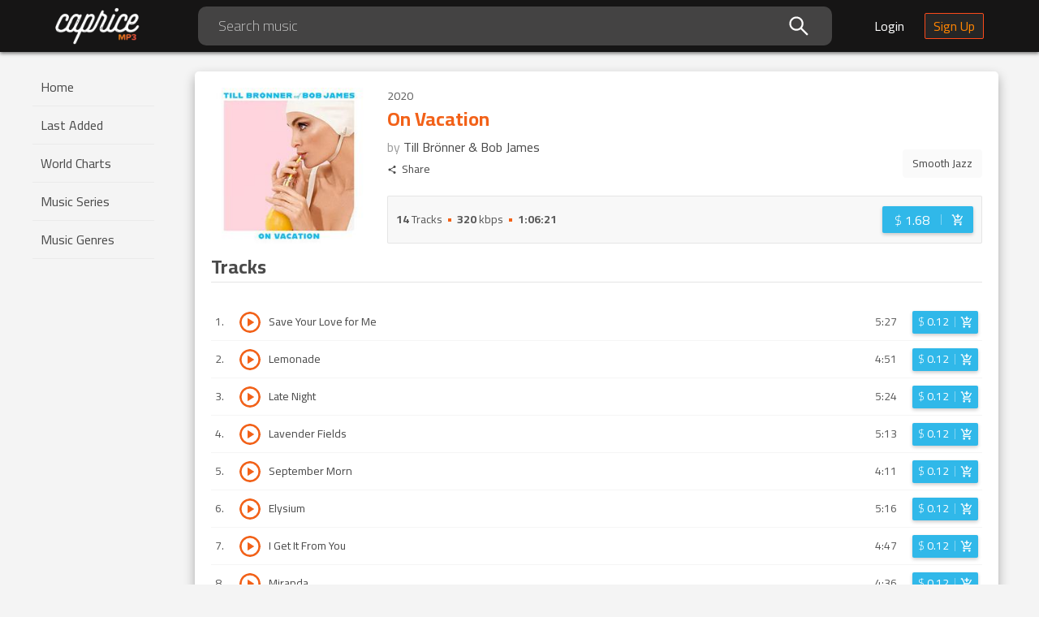

--- FILE ---
content_type: text/html; charset=utf-8
request_url: https://mp3caprice.com/release/on-vacation-248975
body_size: 10612
content:
<!doctype html>
    <html lang="en-US" xmlns:fb="http://www.facebook.com/2008/fbml">
      <head>
        
        <title data-react-helmet="true">On Vacation by Till Brönner &amp; Bob James Buy and Download</title>
        <meta data-react-helmet="true" charset="utf-8"/><meta data-react-helmet="true" http-equiv="X-UA-Compatible" content="IE=edge"/><meta data-react-helmet="true" name="viewport" content="width=device-width, initial-scale=1, maximum-scale=1, user-scalable=0"/><meta data-react-helmet="true" name="msapplication-TileColor" content="#ffffff"/><meta data-react-helmet="true" name="msapplication-TileImage" content="/static/ce4819187021678149c6640ddfd8e430.png"/><meta data-react-helmet="true" name="theme-color" content="#ffffff"/><meta data-react-helmet="true" property="og:site_name" content="Mp3Caprice.com"/><meta data-react-helmet="true" property="fb:admins" content="100001529135271"/><meta data-react-helmet="true" property="fb:app_id" content="1488350481418079"/><meta data-react-helmet="true" name="description" content="Discover, buy and download high quality mp3 music of On Vacation 2020 by Till Brönner &amp; Bob James at Mp3Caprice."/><meta data-react-helmet="true" property="og:type" content="music.album"/><meta data-react-helmet="true" property="og:title" content="On Vacation"/><meta data-react-helmet="true" property="og:url" content="https://mp3caprice.com/release/on-vacation-248975"/><meta data-react-helmet="true" property="og:image" content="https://cvr.mp3caprice.com/covers/albums/248/975/230.jpg"/><meta data-react-helmet="true" property="og:description" content="Discover, buy and download high quality mp3 music of On Vacation 2020 by Till Brönner &amp; Bob James at Mp3Caprice."/><meta data-react-helmet="true" property="music:album:track" content="14"/><meta data-react-helmet="true" property="music:musician" content="https://mp3caprice.com/artists/till-broenner-and-bob-james-199192"/><meta data-react-helmet="true" property="mc:dp" content="/catalog/release/on-vacation-248975"/><meta data-react-helmet="true" property="mc:page" content="Release"/>
        <link data-react-helmet="true" rel="stylesheet" href="https://fonts.googleapis.com/css2?family=Cairo:wght@300;400;700&amp;display=swap" type="text/css"/><link data-react-helmet="true" rel="apple-touch-icon" sizes="57x57" href="/static/1240c14cbac05010c78f81057e09d3b9.png"/><link data-react-helmet="true" rel="apple-touch-icon" sizes="60x60" href="/static/e350a52ec148b661ab63f4e3e0c41ebb.png"/><link data-react-helmet="true" rel="apple-touch-icon" sizes="72x72" href="/static/8695e427d51107400c593d5fa11d85f3.png"/><link data-react-helmet="true" rel="apple-touch-icon" sizes="76x76" href="/static/adb38c338cdcdb3f81fe44d8d726e1b7.png"/><link data-react-helmet="true" rel="apple-touch-icon" sizes="114x114" href="/static/332fe2a8a426f8bdc9db3d85ac12f087.png"/><link data-react-helmet="true" rel="apple-touch-icon" sizes="120x120" href="/static/b4a9cfaa285ad0c8dd981ec374dc37c2.png"/><link data-react-helmet="true" rel="apple-touch-icon" sizes="144x144" href="/static/ce4819187021678149c6640ddfd8e430.png"/><link data-react-helmet="true" rel="apple-touch-icon" sizes="152x152" href="/static/3f8fb18077910b7f88a0808d9a1db4b9.png"/><link data-react-helmet="true" rel="apple-touch-icon" sizes="180x180" href="/static/1a71ee2232c637e72007f0f368aaa8db.png"/><link data-react-helmet="true" rel="icon" type="image/png" sizes="192x192" href="/static/c357e990bbc5c3589f6dca92d0d06f85.png"/><link data-react-helmet="true" rel="icon" type="image/png" sizes="32x32" href="/static/3ac99865425c5f0ca6fadda8775a1d69.png"/><link data-react-helmet="true" rel="icon" type="image/png" sizes="96x96" href="/static/738f0a297d3b9e658ee3d8aa9c0b8da5.png"/><link data-react-helmet="true" rel="icon" type="image/png" sizes="16x16" href="/static/cbb5ea608886e4187fdf479c04da4944.png"/>
        <script data-react-helmet="true" async="true" src="https://www.googletagmanager.com/gtag/js?id=AW-1047368080"></script><script data-react-helmet="true" >
          window.dataLayer = window.dataLayer || [ ] ;
          function gtag(){dataLayer.push(arguments);}
          gtag('js', new Date () ) ;
          gtag('config', 'AW-1047368080', {'send_page_view': false});
        </script><script data-react-helmet="true" >
          (function(d, s, id) {
            var js, fjs = d.getElementsByTagName(s)[0];
            if (d.getElementById(id)) return;
            js = d.createElement(s); js.id = id;
            js.src = "https://connect.facebook.net/en_US/sdk.js#xfbml=1&version=v3.0&appId=1488350481418079";
            fjs.parentNode.insertBefore(js, fjs);
          }(document, 'script', 'facebook-jssdk'));
        </script><script data-react-helmet="true" defer="true" src="https://static.addtoany.com/menu/page.js"></script>
        <link data-chunk="main" rel="stylesheet" href="/static/70f65f55dfe7b87a9d28.css">
<link data-chunk="containers-Release-Release" rel="stylesheet" href="/static/de6ebda719f2ba27ce1f.css">
<link data-chunk="containers-Release-Release" rel="stylesheet" href="/static/1001e5b16dfd7b137e4e.css">
<link data-chunk="containers-Release-Release" rel="stylesheet" href="/static/d52a7b6aa20b071c40ca.css">
        <link data-chunk="main" rel="preload" as="style" href="/static/70f65f55dfe7b87a9d28.css">
<link data-chunk="main" rel="preload" as="script" href="/static/main.ab0f37fe82a4f95e182b.js">
<link data-chunk="containers-Release-Release" rel="preload" as="style" href="/static/de6ebda719f2ba27ce1f.css">
<link data-chunk="containers-Release-Release" rel="preload" as="script" href="/static/vendors~containers-AccountStatements~containers-Artist~containers-Artist-Artist~containers-Chart~con~75728607.985df63431c6b02b3466.js">
<link data-chunk="containers-Release-Release" rel="preload" as="style" href="/static/1001e5b16dfd7b137e4e.css">
<link data-chunk="containers-Release-Release" rel="preload" as="script" href="/static/vendors~containers-Artist~containers-Artist-Artist~containers-Checkout~containers-Checkout-Checkout~~183f954a.0c3a7a40c8ba7f15290d.js">
<link data-chunk="containers-Release-Release" rel="preload" as="script" href="/static/vendors~containers-Artist~containers-Artist-Artist~containers-Downloads~containers-Downloads-Downloa~d5fe683f.db3151e1543c4674be9c.js">
<link data-chunk="containers-Release-Release" rel="preload" as="script" href="/static/vendors~containers-Feedback~containers-Feedback-Feedback~containers-MusicRequests~containers-MusicRe~890f33b2.08bdef2a64d45d73d4f9.js">
<link data-chunk="containers-Release-Release" rel="preload" as="style" href="/static/d52a7b6aa20b071c40ca.css">
<link data-chunk="containers-Release-Release" rel="preload" as="script" href="/static/containers-Release-Release.ac660fda533512465609.js">
      </head>
      <body>
        <div id="root"><div class="App__appContainer--nwCal"><header class="Header__headerContainer--3XuQA"><div class="Header__innerHeader--3H3W1"><button type="button" class="hidden-desktop Header__menuFold--3Ql3N"><svg class="Header__triggerIcon--1BMV_ Header__icons--1nywN" width="36" height="36" viewBox="0 0 36 36"><path d="M4 27h28v-3H4v3zm0-8h28v-3H4v3zM4 8v3h28V8H4z"></path></svg></button><div class="Header__logoPlaceholder--1N5MQ"><a class="Header__logoLink--36dJo" href="/"><img class="Header__logo--4H9G8" alt="Mp3Caprice Logo" src="/static/3fad5d0e5a0665c521936f2686f06bf7.png" srcSet="/static/c9486b98911ce7420884187767f6fa02.png 2x, /static/eca3c0cd7a31949cfd45ec12c4723e30.png 3x" width="106" height="46"/></a></div><div class="Header__searchInput--3JClR visible-desktop"><div class="Search__certainCategorySearchWrapper--2tdAk"><span class="Search__input--3Uy7B ant-input-affix-wrapper"><input type="text" value="" placeholder="Search music" class="ant-input"/><span class="ant-input-suffix"><i aria-label="icon: search" class="anticon anticon-search Search__certainCategoryIcon--3rXM9"><svg viewBox="64 64 896 896" focusable="false" class="" data-icon="search" width="1em" height="1em" fill="currentColor" aria-hidden="true"><path d="M909.6 854.5L649.9 594.8C690.2 542.7 712 479 712 412c0-80.2-31.3-155.4-87.9-212.1-56.6-56.7-132-87.9-212.1-87.9s-155.5 31.3-212.1 87.9C143.2 256.5 112 331.8 112 412c0 80.1 31.3 155.5 87.9 212.1C256.5 680.8 331.8 712 412 712c67 0 130.6-21.8 182.7-62l259.7 259.6a8.2 8.2 0 0 0 11.6 0l43.6-43.5a8.2 8.2 0 0 0 0-11.6zM570.4 570.4C528 612.7 471.8 636 412 636s-116-23.3-158.4-65.6C211.3 528 188 471.8 188 412s23.3-116.1 65.6-158.4C296 211.3 352.2 188 412 188s116.1 23.2 158.4 65.6S636 352.2 636 412s-23.3 116.1-65.6 158.4z"></path></svg></i></span></span></div></div><div class="Header__rightIconsWrapper--1IWh9"><div class="hidden-desktop Header__headerIcon--2gOZl Header__searchIcon--1Bk-B"><button type="button"><svg class="Header__icons--1nywN" width="24" height="24" viewBox="0 0 24 24"><path d="M15.5 14h-.79l-.28-.27C15.41 12.59 16 11.11 16 9.5 16 5.91 13.09 3 9.5 3S3 5.91 3 9.5 5.91 16 9.5 16c1.61 0 3.09-.59 4.23-1.57l.27.28v.79l5 4.99L20.49 19l-4.99-5zm-6 0C7.01 14 5 11.99 5 9.5S7.01 5 9.5 5 14 7.01 14 9.5 11.99 14 9.5 14z"></path></svg></button></div><div class="visible-desktop"><a class="Header__loginBtn--69v_0" href="/shop/login">Login</a><a class="Header__signUpBtn--ryLVy" href="/shop/signup">Sign Up</a></div><div class="hidden-desktop Header__anonymousLogin--3OXwD Header__headerIcon--2gOZl"><a class="Header__personIcon--3btqD" href="/shop/login"><svg width="22" height="22" viewBox="0 0 22 22"><path fill="none" fill-rule="evenodd" stroke="#FFF" stroke-width="2" d="M11 13.515c1.238 0 2.595.18 4.072.539 1.677.42 3.034.978 4.072 1.677C20.38 16.549 21 17.467 21 18.485V21H1v-2.515c0-1.018.619-1.936 1.856-2.754 1.038-.7 2.395-1.258 4.072-1.677 1.477-.36 2.834-.539 4.072-.539zM11 11a4.79 4.79 0 0 1-2.485-.674 5.081 5.081 0 0 1-1.811-1.811A4.79 4.79 0 0 1 6.03 6.03c0-.898.224-1.737.674-2.515a5.01 5.01 0 0 1 1.811-1.841A4.79 4.79 0 0 1 11 1a4.79 4.79 0 0 1 2.485.674 5.01 5.01 0 0 1 1.811 1.841c.45.778.674 1.617.674 2.515a4.79 4.79 0 0 1-.674 2.485 5.081 5.081 0 0 1-1.811 1.811A4.79 4.79 0 0 1 11 11z"></path></svg></a></div></div></div></header><div class="App__container--1AssU" id="app-container"><div class="Sider__container--1BR9f"><div class="Sider__sider--20XZu"><div class="Sider__logoWrap--1VNfC hidden-desktop"><img class="Sider__logo--2Cdv8" alt="Mp3Caprice Logo" src="/static/d16bff6a9c9d9171a4284b7946c4f3f2.png" srcSet="/static/a56462324fa321e1bc881007102ff55d.png 2x, /static/5cdb7717eee2547f28e522ffdd26db1c.png 3x" width="107" height="48"/><svg class="Sider__closeIcon--2VoN0" width="24" height="24" viewBox="0 0 24 24"><path d="M19 6.41L17.59 5 12 10.59 6.41 5 5 6.41 10.59 12 5 17.59 6.41 19 12 13.41 17.59 19 19 17.59 13.41 12z"></path></svg></div><nav class="Menu__menuContainer--BDA0Z"><ul class=""><li class="Menu__menuItem--3MwfO"><a href="/">Home</a></li><li class="Menu__menuItem--3MwfO"><a href="/last-added">Last Added</a></li><li class="Menu__menuItem--3MwfO"><a href="/chart/caprice">World Charts</a></li><li class="Menu__menuItem--3MwfO"><a href="/series">Music Series</a></li><li class="Menu__menuItem--3MwfO"><a href="/genre">Music Genres</a></li></ul></nav><div data-href="http://mp3caprice.com" class="fb-like FacebookShare__fbLike--1FOoz" data-layout="button_count" data-action="like" data-size="small" data-show-faces="true" data-share="true"></div></div></div><section class="App__contentWrap--ZiyRG ant-layout"><main class="App__contentContainer--7BcAZ ant-layout-content"><div class="Release__releaseContainer--3tAuq"><div class="Release__releaseInfo--3eCBE"><div class="Release__photoCover--L4U2B"><img alt="On Vacation mp3 Album by Till Brönner &amp; Bob James" src="https://cvr.mp3caprice.com/covers/albums/248/975/230.jpg" width="100%"/></div><div class="Release__rightBlock--3lpV0"><div class="Release__yearSeries--yK5t6"><span class="Release__year--IiiR9">2020</span></div><div class="Release__info--158VM"><div class="Release__titles--2omF0"><h1 class="Release__mainTitle--2-vzm"><span class="Release__title--2bgkD">On Vacation</span><span class="Release__artist--1_2ce">by <a href="/artist/till-broenner-and-bob-james-199192">Till Brönner &amp; Bob James</a></span></h1><div class="Release__rateAndShare--2bFq7"><div><button type="button" class="Release__share--33tmJ a2a_dd"><svg class="Release__shareIcon--2YxpS" width="24" height="24" viewBox="0 0 24 24"><path d="M18 16.08c-.76 0-1.44.3-1.96.77L8.91 12.7c.05-.23.09-.46.09-.7s-.04-.47-.09-.7l7.05-4.11c.54.5 1.25.81 2.04.81 1.66 0 3-1.34 3-3s-1.34-3-3-3-3 1.34-3 3c0 .24.04.47.09.7L8.04 9.81C7.5 9.31 6.79 9 6 9c-1.66 0-3 1.34-3 3s1.34 3 3 3c.79 0 1.5-.31 2.04-.81l7.12 4.16c-.05.21-.08.43-.08.65 0 1.61 1.31 2.92 2.92 2.92 1.61 0 2.92-1.31 2.92-2.92s-1.31-2.92-2.92-2.92z"></path></svg>Share</button></div></div></div><ul class="Release__genresList--2_KZ8"><li class="Release__tag--GRcFR"><a href="/genre/smooth-jazz-13">Smooth Jazz</a></li></ul></div><div class="Release__details--3eYRf"><ul class="Release__summary--30rh5"><li><strong>14</strong> Tracks</li><li class="Release__sep--2wFjs"></li><li><strong>320</strong> kbps</li><li class="Release__sep--2wFjs"></li><li><strong>1:06:21</strong></li></ul><div class="BuyButton__btnWrapper--_9L_k"><a rel="nofollow" class="BuyButton__btn--BaCIl BuyButton__btn-large--38yvp" aria-label="Login before adding to cart" href="/shop/login?to=%2Frelease%2Fon-vacation-248975"><span class="BuyButton__price--3Firq"><span>$ <strong>1.68</strong></span></span><span class="BuyButton__sep--1HabI"></span><span class="BuyButton__cart--o8d3F"><svg class="BuyButton__cartIcon--555Ul" width="24" height="24" viewBox="0 0 24 24"><path d="M11 9h2V6h3V4h-3V1h-2v3H8v2h3v3zm-4 9c-1.1 0-1.99.9-1.99 2S5.9 22 7 22s2-.9 2-2-.9-2-2-2zm10 0c-1.1 0-1.99.9-1.99 2s.89 2 1.99 2 2-.9 2-2-.9-2-2-2zm-9.83-3.25l.03-.12.9-1.63h7.45c.75 0 1.41-.41 1.75-1.03l3.86-7.01L19.42 4h-.01l-1.1 2-2.76 5H8.53l-.13-.27L6.16 6l-.95-2-.94-2H1v2h2l3.6 7.59-1.35 2.45c-.16.28-.25.61-.25.96 0 1.1.9 2 2 2h12v-2H7.42c-.13 0-.25-.11-.25-.25z"></path></svg></span></a></div></div></div></div><div class="SheetTitle__sectionTitle--3sYxs" id="tracks"><h3 class="SheetTitle__sectionHeader--3xMOA">Tracks</h3></div><div class="ant-spin-nested-loading"><div class="ant-spin-container"><div class="Release__tracksContainer--1SuC9"><div><div class="TrackItem__trackItem---1yma" id="track-3359859"><span class="TrackItem__position--22G6S">1<!-- -->.</span><button type="button" class="PreviewTrack__container--1cfb6 TrackItem__preview--2pyj8" aria-label="Play track Save Your Love for Me"><span class="PreviewTrack__progress--D4ae5"><div class="ant-progress ant-progress-circle ant-progress-status-success ant-progress-show-info ant-progress-default hidden-desktop"><div class="ant-progress-inner" style="width:30px;height:30px;font-size:10.5px"><svg class="ant-progress-circle " viewBox="0 0 100 100"><path class="ant-progress-circle-trail" d="M 50,50 m 0,-45
   a 45,45 0 1 1 0,90
   a 45,45 0 1 1 0,-90" stroke="#f2f2f2" stroke-linecap="round" stroke-width="10" fill-opacity="0" style="stroke:#f2f2f2;stroke-dasharray:282.7433388230814px 282.7433388230814px;stroke-dashoffset:-0px;transition:stroke-dashoffset .3s ease 0s, stroke-dasharray .3s ease 0s, stroke .3s, stroke-width .06s ease .3s"></path><path class="ant-progress-circle-path" d="M 50,50 m 0,-45
   a 45,45 0 1 1 0,90
   a 45,45 0 1 1 0,-90" stroke="" stroke-linecap="round" stroke-width="10" opacity="1" fill-opacity="0" style="stroke:#87d068;stroke-dasharray:282.7433388230814px 282.7433388230814px;stroke-dashoffset:-0px;transition:stroke-dashoffset .3s ease 0s, stroke-dasharray .3s ease 0s, stroke .3s, stroke-width .06s ease .3s"></path></svg><span class="ant-progress-text"><svg class="PreviewTrack__icon--2nw_p" width="24" height="24" viewBox="0 0 24 24"><path d="M8 5v14l11-7z"></path></svg></span></div></div><div class="ant-progress ant-progress-circle ant-progress-status-success ant-progress-show-info ant-progress-default visible-desktop"><div class="ant-progress-inner" style="width:26px;height:26px;font-size:9.9px"><svg class="ant-progress-circle " viewBox="0 0 100 100"><path class="ant-progress-circle-trail" d="M 50,50 m 0,-45
   a 45,45 0 1 1 0,90
   a 45,45 0 1 1 0,-90" stroke="#f2f2f2" stroke-linecap="round" stroke-width="10" fill-opacity="0" style="stroke:#f2f2f2;stroke-dasharray:282.7433388230814px 282.7433388230814px;stroke-dashoffset:-0px;transition:stroke-dashoffset .3s ease 0s, stroke-dasharray .3s ease 0s, stroke .3s, stroke-width .06s ease .3s"></path><path class="ant-progress-circle-path" d="M 50,50 m 0,-45
   a 45,45 0 1 1 0,90
   a 45,45 0 1 1 0,-90" stroke="" stroke-linecap="round" stroke-width="10" opacity="1" fill-opacity="0" style="stroke:#87d068;stroke-dasharray:282.7433388230814px 282.7433388230814px;stroke-dashoffset:-0px;transition:stroke-dashoffset .3s ease 0s, stroke-dasharray .3s ease 0s, stroke .3s, stroke-width .06s ease .3s"></path></svg><span class="ant-progress-text"><svg class="PreviewTrack__icon--2nw_p" width="24" height="24" viewBox="0 0 24 24"><path d="M8 5v14l11-7z"></path></svg></span></div></div></span></button><div></div><span class="TrackItem__title--2C0AN">Save Your Love for Me</span><span class="TrackItem__duration--bfEcg visible-desktop">5:27</span><div class="TrackItem__actions--2rj77"><div class="BuyButton__btnWrapper--_9L_k"><a rel="nofollow" class="BuyButton__btn--BaCIl" aria-label="Login before adding to cart" href="/shop/login?to=%2Frelease%2Fon-vacation-248975"><span class="BuyButton__price--3Firq"><span>$ <strong>0.12</strong></span></span><span class="BuyButton__sep--1HabI"></span><span class="BuyButton__cart--o8d3F"><svg class="BuyButton__cartIcon--555Ul" width="24" height="24" viewBox="0 0 24 24"><path d="M11 9h2V6h3V4h-3V1h-2v3H8v2h3v3zm-4 9c-1.1 0-1.99.9-1.99 2S5.9 22 7 22s2-.9 2-2-.9-2-2-2zm10 0c-1.1 0-1.99.9-1.99 2s.89 2 1.99 2 2-.9 2-2-.9-2-2-2zm-9.83-3.25l.03-.12.9-1.63h7.45c.75 0 1.41-.41 1.75-1.03l3.86-7.01L19.42 4h-.01l-1.1 2-2.76 5H8.53l-.13-.27L6.16 6l-.95-2-.94-2H1v2h2l3.6 7.59-1.35 2.45c-.16.28-.25.61-.25.96 0 1.1.9 2 2 2h12v-2H7.42c-.13 0-.25-.11-.25-.25z"></path></svg></span></a></div></div></div><div class="TrackItem__trackItem---1yma" id="track-3359852"><span class="TrackItem__position--22G6S">2<!-- -->.</span><button type="button" class="PreviewTrack__container--1cfb6 TrackItem__preview--2pyj8" aria-label="Play track Lemonade"><span class="PreviewTrack__progress--D4ae5"><div class="ant-progress ant-progress-circle ant-progress-status-success ant-progress-show-info ant-progress-default hidden-desktop"><div class="ant-progress-inner" style="width:30px;height:30px;font-size:10.5px"><svg class="ant-progress-circle " viewBox="0 0 100 100"><path class="ant-progress-circle-trail" d="M 50,50 m 0,-45
   a 45,45 0 1 1 0,90
   a 45,45 0 1 1 0,-90" stroke="#f2f2f2" stroke-linecap="round" stroke-width="10" fill-opacity="0" style="stroke:#f2f2f2;stroke-dasharray:282.7433388230814px 282.7433388230814px;stroke-dashoffset:-0px;transition:stroke-dashoffset .3s ease 0s, stroke-dasharray .3s ease 0s, stroke .3s, stroke-width .06s ease .3s"></path><path class="ant-progress-circle-path" d="M 50,50 m 0,-45
   a 45,45 0 1 1 0,90
   a 45,45 0 1 1 0,-90" stroke="" stroke-linecap="round" stroke-width="10" opacity="1" fill-opacity="0" style="stroke:#87d068;stroke-dasharray:282.7433388230814px 282.7433388230814px;stroke-dashoffset:-0px;transition:stroke-dashoffset .3s ease 0s, stroke-dasharray .3s ease 0s, stroke .3s, stroke-width .06s ease .3s"></path></svg><span class="ant-progress-text"><svg class="PreviewTrack__icon--2nw_p" width="24" height="24" viewBox="0 0 24 24"><path d="M8 5v14l11-7z"></path></svg></span></div></div><div class="ant-progress ant-progress-circle ant-progress-status-success ant-progress-show-info ant-progress-default visible-desktop"><div class="ant-progress-inner" style="width:26px;height:26px;font-size:9.9px"><svg class="ant-progress-circle " viewBox="0 0 100 100"><path class="ant-progress-circle-trail" d="M 50,50 m 0,-45
   a 45,45 0 1 1 0,90
   a 45,45 0 1 1 0,-90" stroke="#f2f2f2" stroke-linecap="round" stroke-width="10" fill-opacity="0" style="stroke:#f2f2f2;stroke-dasharray:282.7433388230814px 282.7433388230814px;stroke-dashoffset:-0px;transition:stroke-dashoffset .3s ease 0s, stroke-dasharray .3s ease 0s, stroke .3s, stroke-width .06s ease .3s"></path><path class="ant-progress-circle-path" d="M 50,50 m 0,-45
   a 45,45 0 1 1 0,90
   a 45,45 0 1 1 0,-90" stroke="" stroke-linecap="round" stroke-width="10" opacity="1" fill-opacity="0" style="stroke:#87d068;stroke-dasharray:282.7433388230814px 282.7433388230814px;stroke-dashoffset:-0px;transition:stroke-dashoffset .3s ease 0s, stroke-dasharray .3s ease 0s, stroke .3s, stroke-width .06s ease .3s"></path></svg><span class="ant-progress-text"><svg class="PreviewTrack__icon--2nw_p" width="24" height="24" viewBox="0 0 24 24"><path d="M8 5v14l11-7z"></path></svg></span></div></div></span></button><div></div><span class="TrackItem__title--2C0AN">Lemonade</span><span class="TrackItem__duration--bfEcg visible-desktop">4:51</span><div class="TrackItem__actions--2rj77"><div class="BuyButton__btnWrapper--_9L_k"><a rel="nofollow" class="BuyButton__btn--BaCIl" aria-label="Login before adding to cart" href="/shop/login?to=%2Frelease%2Fon-vacation-248975"><span class="BuyButton__price--3Firq"><span>$ <strong>0.12</strong></span></span><span class="BuyButton__sep--1HabI"></span><span class="BuyButton__cart--o8d3F"><svg class="BuyButton__cartIcon--555Ul" width="24" height="24" viewBox="0 0 24 24"><path d="M11 9h2V6h3V4h-3V1h-2v3H8v2h3v3zm-4 9c-1.1 0-1.99.9-1.99 2S5.9 22 7 22s2-.9 2-2-.9-2-2-2zm10 0c-1.1 0-1.99.9-1.99 2s.89 2 1.99 2 2-.9 2-2-.9-2-2-2zm-9.83-3.25l.03-.12.9-1.63h7.45c.75 0 1.41-.41 1.75-1.03l3.86-7.01L19.42 4h-.01l-1.1 2-2.76 5H8.53l-.13-.27L6.16 6l-.95-2-.94-2H1v2h2l3.6 7.59-1.35 2.45c-.16.28-.25.61-.25.96 0 1.1.9 2 2 2h12v-2H7.42c-.13 0-.25-.11-.25-.25z"></path></svg></span></a></div></div></div><div class="TrackItem__trackItem---1yma" id="track-3359853"><span class="TrackItem__position--22G6S">3<!-- -->.</span><button type="button" class="PreviewTrack__container--1cfb6 TrackItem__preview--2pyj8" aria-label="Play track Late Night"><span class="PreviewTrack__progress--D4ae5"><div class="ant-progress ant-progress-circle ant-progress-status-success ant-progress-show-info ant-progress-default hidden-desktop"><div class="ant-progress-inner" style="width:30px;height:30px;font-size:10.5px"><svg class="ant-progress-circle " viewBox="0 0 100 100"><path class="ant-progress-circle-trail" d="M 50,50 m 0,-45
   a 45,45 0 1 1 0,90
   a 45,45 0 1 1 0,-90" stroke="#f2f2f2" stroke-linecap="round" stroke-width="10" fill-opacity="0" style="stroke:#f2f2f2;stroke-dasharray:282.7433388230814px 282.7433388230814px;stroke-dashoffset:-0px;transition:stroke-dashoffset .3s ease 0s, stroke-dasharray .3s ease 0s, stroke .3s, stroke-width .06s ease .3s"></path><path class="ant-progress-circle-path" d="M 50,50 m 0,-45
   a 45,45 0 1 1 0,90
   a 45,45 0 1 1 0,-90" stroke="" stroke-linecap="round" stroke-width="10" opacity="1" fill-opacity="0" style="stroke:#87d068;stroke-dasharray:282.7433388230814px 282.7433388230814px;stroke-dashoffset:-0px;transition:stroke-dashoffset .3s ease 0s, stroke-dasharray .3s ease 0s, stroke .3s, stroke-width .06s ease .3s"></path></svg><span class="ant-progress-text"><svg class="PreviewTrack__icon--2nw_p" width="24" height="24" viewBox="0 0 24 24"><path d="M8 5v14l11-7z"></path></svg></span></div></div><div class="ant-progress ant-progress-circle ant-progress-status-success ant-progress-show-info ant-progress-default visible-desktop"><div class="ant-progress-inner" style="width:26px;height:26px;font-size:9.9px"><svg class="ant-progress-circle " viewBox="0 0 100 100"><path class="ant-progress-circle-trail" d="M 50,50 m 0,-45
   a 45,45 0 1 1 0,90
   a 45,45 0 1 1 0,-90" stroke="#f2f2f2" stroke-linecap="round" stroke-width="10" fill-opacity="0" style="stroke:#f2f2f2;stroke-dasharray:282.7433388230814px 282.7433388230814px;stroke-dashoffset:-0px;transition:stroke-dashoffset .3s ease 0s, stroke-dasharray .3s ease 0s, stroke .3s, stroke-width .06s ease .3s"></path><path class="ant-progress-circle-path" d="M 50,50 m 0,-45
   a 45,45 0 1 1 0,90
   a 45,45 0 1 1 0,-90" stroke="" stroke-linecap="round" stroke-width="10" opacity="1" fill-opacity="0" style="stroke:#87d068;stroke-dasharray:282.7433388230814px 282.7433388230814px;stroke-dashoffset:-0px;transition:stroke-dashoffset .3s ease 0s, stroke-dasharray .3s ease 0s, stroke .3s, stroke-width .06s ease .3s"></path></svg><span class="ant-progress-text"><svg class="PreviewTrack__icon--2nw_p" width="24" height="24" viewBox="0 0 24 24"><path d="M8 5v14l11-7z"></path></svg></span></div></div></span></button><div></div><span class="TrackItem__title--2C0AN">Late Night</span><span class="TrackItem__duration--bfEcg visible-desktop">5:24</span><div class="TrackItem__actions--2rj77"><div class="BuyButton__btnWrapper--_9L_k"><a rel="nofollow" class="BuyButton__btn--BaCIl" aria-label="Login before adding to cart" href="/shop/login?to=%2Frelease%2Fon-vacation-248975"><span class="BuyButton__price--3Firq"><span>$ <strong>0.12</strong></span></span><span class="BuyButton__sep--1HabI"></span><span class="BuyButton__cart--o8d3F"><svg class="BuyButton__cartIcon--555Ul" width="24" height="24" viewBox="0 0 24 24"><path d="M11 9h2V6h3V4h-3V1h-2v3H8v2h3v3zm-4 9c-1.1 0-1.99.9-1.99 2S5.9 22 7 22s2-.9 2-2-.9-2-2-2zm10 0c-1.1 0-1.99.9-1.99 2s.89 2 1.99 2 2-.9 2-2-.9-2-2-2zm-9.83-3.25l.03-.12.9-1.63h7.45c.75 0 1.41-.41 1.75-1.03l3.86-7.01L19.42 4h-.01l-1.1 2-2.76 5H8.53l-.13-.27L6.16 6l-.95-2-.94-2H1v2h2l3.6 7.59-1.35 2.45c-.16.28-.25.61-.25.96 0 1.1.9 2 2 2h12v-2H7.42c-.13 0-.25-.11-.25-.25z"></path></svg></span></a></div></div></div><div class="TrackItem__trackItem---1yma" id="track-3359856"><span class="TrackItem__position--22G6S">4<!-- -->.</span><button type="button" class="PreviewTrack__container--1cfb6 TrackItem__preview--2pyj8" aria-label="Play track Lavender Fields"><span class="PreviewTrack__progress--D4ae5"><div class="ant-progress ant-progress-circle ant-progress-status-success ant-progress-show-info ant-progress-default hidden-desktop"><div class="ant-progress-inner" style="width:30px;height:30px;font-size:10.5px"><svg class="ant-progress-circle " viewBox="0 0 100 100"><path class="ant-progress-circle-trail" d="M 50,50 m 0,-45
   a 45,45 0 1 1 0,90
   a 45,45 0 1 1 0,-90" stroke="#f2f2f2" stroke-linecap="round" stroke-width="10" fill-opacity="0" style="stroke:#f2f2f2;stroke-dasharray:282.7433388230814px 282.7433388230814px;stroke-dashoffset:-0px;transition:stroke-dashoffset .3s ease 0s, stroke-dasharray .3s ease 0s, stroke .3s, stroke-width .06s ease .3s"></path><path class="ant-progress-circle-path" d="M 50,50 m 0,-45
   a 45,45 0 1 1 0,90
   a 45,45 0 1 1 0,-90" stroke="" stroke-linecap="round" stroke-width="10" opacity="1" fill-opacity="0" style="stroke:#87d068;stroke-dasharray:282.7433388230814px 282.7433388230814px;stroke-dashoffset:-0px;transition:stroke-dashoffset .3s ease 0s, stroke-dasharray .3s ease 0s, stroke .3s, stroke-width .06s ease .3s"></path></svg><span class="ant-progress-text"><svg class="PreviewTrack__icon--2nw_p" width="24" height="24" viewBox="0 0 24 24"><path d="M8 5v14l11-7z"></path></svg></span></div></div><div class="ant-progress ant-progress-circle ant-progress-status-success ant-progress-show-info ant-progress-default visible-desktop"><div class="ant-progress-inner" style="width:26px;height:26px;font-size:9.9px"><svg class="ant-progress-circle " viewBox="0 0 100 100"><path class="ant-progress-circle-trail" d="M 50,50 m 0,-45
   a 45,45 0 1 1 0,90
   a 45,45 0 1 1 0,-90" stroke="#f2f2f2" stroke-linecap="round" stroke-width="10" fill-opacity="0" style="stroke:#f2f2f2;stroke-dasharray:282.7433388230814px 282.7433388230814px;stroke-dashoffset:-0px;transition:stroke-dashoffset .3s ease 0s, stroke-dasharray .3s ease 0s, stroke .3s, stroke-width .06s ease .3s"></path><path class="ant-progress-circle-path" d="M 50,50 m 0,-45
   a 45,45 0 1 1 0,90
   a 45,45 0 1 1 0,-90" stroke="" stroke-linecap="round" stroke-width="10" opacity="1" fill-opacity="0" style="stroke:#87d068;stroke-dasharray:282.7433388230814px 282.7433388230814px;stroke-dashoffset:-0px;transition:stroke-dashoffset .3s ease 0s, stroke-dasharray .3s ease 0s, stroke .3s, stroke-width .06s ease .3s"></path></svg><span class="ant-progress-text"><svg class="PreviewTrack__icon--2nw_p" width="24" height="24" viewBox="0 0 24 24"><path d="M8 5v14l11-7z"></path></svg></span></div></div></span></button><div></div><span class="TrackItem__title--2C0AN">Lavender Fields</span><span class="TrackItem__duration--bfEcg visible-desktop">5:13</span><div class="TrackItem__actions--2rj77"><div class="BuyButton__btnWrapper--_9L_k"><a rel="nofollow" class="BuyButton__btn--BaCIl" aria-label="Login before adding to cart" href="/shop/login?to=%2Frelease%2Fon-vacation-248975"><span class="BuyButton__price--3Firq"><span>$ <strong>0.12</strong></span></span><span class="BuyButton__sep--1HabI"></span><span class="BuyButton__cart--o8d3F"><svg class="BuyButton__cartIcon--555Ul" width="24" height="24" viewBox="0 0 24 24"><path d="M11 9h2V6h3V4h-3V1h-2v3H8v2h3v3zm-4 9c-1.1 0-1.99.9-1.99 2S5.9 22 7 22s2-.9 2-2-.9-2-2-2zm10 0c-1.1 0-1.99.9-1.99 2s.89 2 1.99 2 2-.9 2-2-.9-2-2-2zm-9.83-3.25l.03-.12.9-1.63h7.45c.75 0 1.41-.41 1.75-1.03l3.86-7.01L19.42 4h-.01l-1.1 2-2.76 5H8.53l-.13-.27L6.16 6l-.95-2-.94-2H1v2h2l3.6 7.59-1.35 2.45c-.16.28-.25.61-.25.96 0 1.1.9 2 2 2h12v-2H7.42c-.13 0-.25-.11-.25-.25z"></path></svg></span></a></div></div></div><div class="TrackItem__trackItem---1yma" id="track-3359860"><span class="TrackItem__position--22G6S">5<!-- -->.</span><button type="button" class="PreviewTrack__container--1cfb6 TrackItem__preview--2pyj8" aria-label="Play track September Morn"><span class="PreviewTrack__progress--D4ae5"><div class="ant-progress ant-progress-circle ant-progress-status-success ant-progress-show-info ant-progress-default hidden-desktop"><div class="ant-progress-inner" style="width:30px;height:30px;font-size:10.5px"><svg class="ant-progress-circle " viewBox="0 0 100 100"><path class="ant-progress-circle-trail" d="M 50,50 m 0,-45
   a 45,45 0 1 1 0,90
   a 45,45 0 1 1 0,-90" stroke="#f2f2f2" stroke-linecap="round" stroke-width="10" fill-opacity="0" style="stroke:#f2f2f2;stroke-dasharray:282.7433388230814px 282.7433388230814px;stroke-dashoffset:-0px;transition:stroke-dashoffset .3s ease 0s, stroke-dasharray .3s ease 0s, stroke .3s, stroke-width .06s ease .3s"></path><path class="ant-progress-circle-path" d="M 50,50 m 0,-45
   a 45,45 0 1 1 0,90
   a 45,45 0 1 1 0,-90" stroke="" stroke-linecap="round" stroke-width="10" opacity="1" fill-opacity="0" style="stroke:#87d068;stroke-dasharray:282.7433388230814px 282.7433388230814px;stroke-dashoffset:-0px;transition:stroke-dashoffset .3s ease 0s, stroke-dasharray .3s ease 0s, stroke .3s, stroke-width .06s ease .3s"></path></svg><span class="ant-progress-text"><svg class="PreviewTrack__icon--2nw_p" width="24" height="24" viewBox="0 0 24 24"><path d="M8 5v14l11-7z"></path></svg></span></div></div><div class="ant-progress ant-progress-circle ant-progress-status-success ant-progress-show-info ant-progress-default visible-desktop"><div class="ant-progress-inner" style="width:26px;height:26px;font-size:9.9px"><svg class="ant-progress-circle " viewBox="0 0 100 100"><path class="ant-progress-circle-trail" d="M 50,50 m 0,-45
   a 45,45 0 1 1 0,90
   a 45,45 0 1 1 0,-90" stroke="#f2f2f2" stroke-linecap="round" stroke-width="10" fill-opacity="0" style="stroke:#f2f2f2;stroke-dasharray:282.7433388230814px 282.7433388230814px;stroke-dashoffset:-0px;transition:stroke-dashoffset .3s ease 0s, stroke-dasharray .3s ease 0s, stroke .3s, stroke-width .06s ease .3s"></path><path class="ant-progress-circle-path" d="M 50,50 m 0,-45
   a 45,45 0 1 1 0,90
   a 45,45 0 1 1 0,-90" stroke="" stroke-linecap="round" stroke-width="10" opacity="1" fill-opacity="0" style="stroke:#87d068;stroke-dasharray:282.7433388230814px 282.7433388230814px;stroke-dashoffset:-0px;transition:stroke-dashoffset .3s ease 0s, stroke-dasharray .3s ease 0s, stroke .3s, stroke-width .06s ease .3s"></path></svg><span class="ant-progress-text"><svg class="PreviewTrack__icon--2nw_p" width="24" height="24" viewBox="0 0 24 24"><path d="M8 5v14l11-7z"></path></svg></span></div></div></span></button><div></div><span class="TrackItem__title--2C0AN">September Morn</span><span class="TrackItem__duration--bfEcg visible-desktop">4:11</span><div class="TrackItem__actions--2rj77"><div class="BuyButton__btnWrapper--_9L_k"><a rel="nofollow" class="BuyButton__btn--BaCIl" aria-label="Login before adding to cart" href="/shop/login?to=%2Frelease%2Fon-vacation-248975"><span class="BuyButton__price--3Firq"><span>$ <strong>0.12</strong></span></span><span class="BuyButton__sep--1HabI"></span><span class="BuyButton__cart--o8d3F"><svg class="BuyButton__cartIcon--555Ul" width="24" height="24" viewBox="0 0 24 24"><path d="M11 9h2V6h3V4h-3V1h-2v3H8v2h3v3zm-4 9c-1.1 0-1.99.9-1.99 2S5.9 22 7 22s2-.9 2-2-.9-2-2-2zm10 0c-1.1 0-1.99.9-1.99 2s.89 2 1.99 2 2-.9 2-2-.9-2-2-2zm-9.83-3.25l.03-.12.9-1.63h7.45c.75 0 1.41-.41 1.75-1.03l3.86-7.01L19.42 4h-.01l-1.1 2-2.76 5H8.53l-.13-.27L6.16 6l-.95-2-.94-2H1v2h2l3.6 7.59-1.35 2.45c-.16.28-.25.61-.25.96 0 1.1.9 2 2 2h12v-2H7.42c-.13 0-.25-.11-.25-.25z"></path></svg></span></a></div></div></div><div class="TrackItem__trackItem---1yma" id="track-3359857"><span class="TrackItem__position--22G6S">6<!-- -->.</span><button type="button" class="PreviewTrack__container--1cfb6 TrackItem__preview--2pyj8" aria-label="Play track Elysium"><span class="PreviewTrack__progress--D4ae5"><div class="ant-progress ant-progress-circle ant-progress-status-success ant-progress-show-info ant-progress-default hidden-desktop"><div class="ant-progress-inner" style="width:30px;height:30px;font-size:10.5px"><svg class="ant-progress-circle " viewBox="0 0 100 100"><path class="ant-progress-circle-trail" d="M 50,50 m 0,-45
   a 45,45 0 1 1 0,90
   a 45,45 0 1 1 0,-90" stroke="#f2f2f2" stroke-linecap="round" stroke-width="10" fill-opacity="0" style="stroke:#f2f2f2;stroke-dasharray:282.7433388230814px 282.7433388230814px;stroke-dashoffset:-0px;transition:stroke-dashoffset .3s ease 0s, stroke-dasharray .3s ease 0s, stroke .3s, stroke-width .06s ease .3s"></path><path class="ant-progress-circle-path" d="M 50,50 m 0,-45
   a 45,45 0 1 1 0,90
   a 45,45 0 1 1 0,-90" stroke="" stroke-linecap="round" stroke-width="10" opacity="1" fill-opacity="0" style="stroke:#87d068;stroke-dasharray:282.7433388230814px 282.7433388230814px;stroke-dashoffset:-0px;transition:stroke-dashoffset .3s ease 0s, stroke-dasharray .3s ease 0s, stroke .3s, stroke-width .06s ease .3s"></path></svg><span class="ant-progress-text"><svg class="PreviewTrack__icon--2nw_p" width="24" height="24" viewBox="0 0 24 24"><path d="M8 5v14l11-7z"></path></svg></span></div></div><div class="ant-progress ant-progress-circle ant-progress-status-success ant-progress-show-info ant-progress-default visible-desktop"><div class="ant-progress-inner" style="width:26px;height:26px;font-size:9.9px"><svg class="ant-progress-circle " viewBox="0 0 100 100"><path class="ant-progress-circle-trail" d="M 50,50 m 0,-45
   a 45,45 0 1 1 0,90
   a 45,45 0 1 1 0,-90" stroke="#f2f2f2" stroke-linecap="round" stroke-width="10" fill-opacity="0" style="stroke:#f2f2f2;stroke-dasharray:282.7433388230814px 282.7433388230814px;stroke-dashoffset:-0px;transition:stroke-dashoffset .3s ease 0s, stroke-dasharray .3s ease 0s, stroke .3s, stroke-width .06s ease .3s"></path><path class="ant-progress-circle-path" d="M 50,50 m 0,-45
   a 45,45 0 1 1 0,90
   a 45,45 0 1 1 0,-90" stroke="" stroke-linecap="round" stroke-width="10" opacity="1" fill-opacity="0" style="stroke:#87d068;stroke-dasharray:282.7433388230814px 282.7433388230814px;stroke-dashoffset:-0px;transition:stroke-dashoffset .3s ease 0s, stroke-dasharray .3s ease 0s, stroke .3s, stroke-width .06s ease .3s"></path></svg><span class="ant-progress-text"><svg class="PreviewTrack__icon--2nw_p" width="24" height="24" viewBox="0 0 24 24"><path d="M8 5v14l11-7z"></path></svg></span></div></div></span></button><div></div><span class="TrackItem__title--2C0AN">Elysium</span><span class="TrackItem__duration--bfEcg visible-desktop">5:16</span><div class="TrackItem__actions--2rj77"><div class="BuyButton__btnWrapper--_9L_k"><a rel="nofollow" class="BuyButton__btn--BaCIl" aria-label="Login before adding to cart" href="/shop/login?to=%2Frelease%2Fon-vacation-248975"><span class="BuyButton__price--3Firq"><span>$ <strong>0.12</strong></span></span><span class="BuyButton__sep--1HabI"></span><span class="BuyButton__cart--o8d3F"><svg class="BuyButton__cartIcon--555Ul" width="24" height="24" viewBox="0 0 24 24"><path d="M11 9h2V6h3V4h-3V1h-2v3H8v2h3v3zm-4 9c-1.1 0-1.99.9-1.99 2S5.9 22 7 22s2-.9 2-2-.9-2-2-2zm10 0c-1.1 0-1.99.9-1.99 2s.89 2 1.99 2 2-.9 2-2-.9-2-2-2zm-9.83-3.25l.03-.12.9-1.63h7.45c.75 0 1.41-.41 1.75-1.03l3.86-7.01L19.42 4h-.01l-1.1 2-2.76 5H8.53l-.13-.27L6.16 6l-.95-2-.94-2H1v2h2l3.6 7.59-1.35 2.45c-.16.28-.25.61-.25.96 0 1.1.9 2 2 2h12v-2H7.42c-.13 0-.25-.11-.25-.25z"></path></svg></span></a></div></div></div><div class="TrackItem__trackItem---1yma" id="track-3359865"><span class="TrackItem__position--22G6S">7<!-- -->.</span><button type="button" class="PreviewTrack__container--1cfb6 TrackItem__preview--2pyj8" aria-label="Play track I Get It From You"><span class="PreviewTrack__progress--D4ae5"><div class="ant-progress ant-progress-circle ant-progress-status-success ant-progress-show-info ant-progress-default hidden-desktop"><div class="ant-progress-inner" style="width:30px;height:30px;font-size:10.5px"><svg class="ant-progress-circle " viewBox="0 0 100 100"><path class="ant-progress-circle-trail" d="M 50,50 m 0,-45
   a 45,45 0 1 1 0,90
   a 45,45 0 1 1 0,-90" stroke="#f2f2f2" stroke-linecap="round" stroke-width="10" fill-opacity="0" style="stroke:#f2f2f2;stroke-dasharray:282.7433388230814px 282.7433388230814px;stroke-dashoffset:-0px;transition:stroke-dashoffset .3s ease 0s, stroke-dasharray .3s ease 0s, stroke .3s, stroke-width .06s ease .3s"></path><path class="ant-progress-circle-path" d="M 50,50 m 0,-45
   a 45,45 0 1 1 0,90
   a 45,45 0 1 1 0,-90" stroke="" stroke-linecap="round" stroke-width="10" opacity="1" fill-opacity="0" style="stroke:#87d068;stroke-dasharray:282.7433388230814px 282.7433388230814px;stroke-dashoffset:-0px;transition:stroke-dashoffset .3s ease 0s, stroke-dasharray .3s ease 0s, stroke .3s, stroke-width .06s ease .3s"></path></svg><span class="ant-progress-text"><svg class="PreviewTrack__icon--2nw_p" width="24" height="24" viewBox="0 0 24 24"><path d="M8 5v14l11-7z"></path></svg></span></div></div><div class="ant-progress ant-progress-circle ant-progress-status-success ant-progress-show-info ant-progress-default visible-desktop"><div class="ant-progress-inner" style="width:26px;height:26px;font-size:9.9px"><svg class="ant-progress-circle " viewBox="0 0 100 100"><path class="ant-progress-circle-trail" d="M 50,50 m 0,-45
   a 45,45 0 1 1 0,90
   a 45,45 0 1 1 0,-90" stroke="#f2f2f2" stroke-linecap="round" stroke-width="10" fill-opacity="0" style="stroke:#f2f2f2;stroke-dasharray:282.7433388230814px 282.7433388230814px;stroke-dashoffset:-0px;transition:stroke-dashoffset .3s ease 0s, stroke-dasharray .3s ease 0s, stroke .3s, stroke-width .06s ease .3s"></path><path class="ant-progress-circle-path" d="M 50,50 m 0,-45
   a 45,45 0 1 1 0,90
   a 45,45 0 1 1 0,-90" stroke="" stroke-linecap="round" stroke-width="10" opacity="1" fill-opacity="0" style="stroke:#87d068;stroke-dasharray:282.7433388230814px 282.7433388230814px;stroke-dashoffset:-0px;transition:stroke-dashoffset .3s ease 0s, stroke-dasharray .3s ease 0s, stroke .3s, stroke-width .06s ease .3s"></path></svg><span class="ant-progress-text"><svg class="PreviewTrack__icon--2nw_p" width="24" height="24" viewBox="0 0 24 24"><path d="M8 5v14l11-7z"></path></svg></span></div></div></span></button><div></div><span class="TrackItem__title--2C0AN">I Get It From You</span><span class="TrackItem__duration--bfEcg visible-desktop">4:47</span><div class="TrackItem__actions--2rj77"><div class="BuyButton__btnWrapper--_9L_k"><a rel="nofollow" class="BuyButton__btn--BaCIl" aria-label="Login before adding to cart" href="/shop/login?to=%2Frelease%2Fon-vacation-248975"><span class="BuyButton__price--3Firq"><span>$ <strong>0.12</strong></span></span><span class="BuyButton__sep--1HabI"></span><span class="BuyButton__cart--o8d3F"><svg class="BuyButton__cartIcon--555Ul" width="24" height="24" viewBox="0 0 24 24"><path d="M11 9h2V6h3V4h-3V1h-2v3H8v2h3v3zm-4 9c-1.1 0-1.99.9-1.99 2S5.9 22 7 22s2-.9 2-2-.9-2-2-2zm10 0c-1.1 0-1.99.9-1.99 2s.89 2 1.99 2 2-.9 2-2-.9-2-2-2zm-9.83-3.25l.03-.12.9-1.63h7.45c.75 0 1.41-.41 1.75-1.03l3.86-7.01L19.42 4h-.01l-1.1 2-2.76 5H8.53l-.13-.27L6.16 6l-.95-2-.94-2H1v2h2l3.6 7.59-1.35 2.45c-.16.28-.25.61-.25.96 0 1.1.9 2 2 2h12v-2H7.42c-.13 0-.25-.11-.25-.25z"></path></svg></span></a></div></div></div><div class="TrackItem__trackItem---1yma" id="track-3359855"><span class="TrackItem__position--22G6S">8<!-- -->.</span><button type="button" class="PreviewTrack__container--1cfb6 TrackItem__preview--2pyj8" aria-label="Play track Miranda"><span class="PreviewTrack__progress--D4ae5"><div class="ant-progress ant-progress-circle ant-progress-status-success ant-progress-show-info ant-progress-default hidden-desktop"><div class="ant-progress-inner" style="width:30px;height:30px;font-size:10.5px"><svg class="ant-progress-circle " viewBox="0 0 100 100"><path class="ant-progress-circle-trail" d="M 50,50 m 0,-45
   a 45,45 0 1 1 0,90
   a 45,45 0 1 1 0,-90" stroke="#f2f2f2" stroke-linecap="round" stroke-width="10" fill-opacity="0" style="stroke:#f2f2f2;stroke-dasharray:282.7433388230814px 282.7433388230814px;stroke-dashoffset:-0px;transition:stroke-dashoffset .3s ease 0s, stroke-dasharray .3s ease 0s, stroke .3s, stroke-width .06s ease .3s"></path><path class="ant-progress-circle-path" d="M 50,50 m 0,-45
   a 45,45 0 1 1 0,90
   a 45,45 0 1 1 0,-90" stroke="" stroke-linecap="round" stroke-width="10" opacity="1" fill-opacity="0" style="stroke:#87d068;stroke-dasharray:282.7433388230814px 282.7433388230814px;stroke-dashoffset:-0px;transition:stroke-dashoffset .3s ease 0s, stroke-dasharray .3s ease 0s, stroke .3s, stroke-width .06s ease .3s"></path></svg><span class="ant-progress-text"><svg class="PreviewTrack__icon--2nw_p" width="24" height="24" viewBox="0 0 24 24"><path d="M8 5v14l11-7z"></path></svg></span></div></div><div class="ant-progress ant-progress-circle ant-progress-status-success ant-progress-show-info ant-progress-default visible-desktop"><div class="ant-progress-inner" style="width:26px;height:26px;font-size:9.9px"><svg class="ant-progress-circle " viewBox="0 0 100 100"><path class="ant-progress-circle-trail" d="M 50,50 m 0,-45
   a 45,45 0 1 1 0,90
   a 45,45 0 1 1 0,-90" stroke="#f2f2f2" stroke-linecap="round" stroke-width="10" fill-opacity="0" style="stroke:#f2f2f2;stroke-dasharray:282.7433388230814px 282.7433388230814px;stroke-dashoffset:-0px;transition:stroke-dashoffset .3s ease 0s, stroke-dasharray .3s ease 0s, stroke .3s, stroke-width .06s ease .3s"></path><path class="ant-progress-circle-path" d="M 50,50 m 0,-45
   a 45,45 0 1 1 0,90
   a 45,45 0 1 1 0,-90" stroke="" stroke-linecap="round" stroke-width="10" opacity="1" fill-opacity="0" style="stroke:#87d068;stroke-dasharray:282.7433388230814px 282.7433388230814px;stroke-dashoffset:-0px;transition:stroke-dashoffset .3s ease 0s, stroke-dasharray .3s ease 0s, stroke .3s, stroke-width .06s ease .3s"></path></svg><span class="ant-progress-text"><svg class="PreviewTrack__icon--2nw_p" width="24" height="24" viewBox="0 0 24 24"><path d="M8 5v14l11-7z"></path></svg></span></div></div></span></button><div></div><span class="TrackItem__title--2C0AN">Miranda</span><span class="TrackItem__duration--bfEcg visible-desktop">4:36</span><div class="TrackItem__actions--2rj77"><div class="BuyButton__btnWrapper--_9L_k"><a rel="nofollow" class="BuyButton__btn--BaCIl" aria-label="Login before adding to cart" href="/shop/login?to=%2Frelease%2Fon-vacation-248975"><span class="BuyButton__price--3Firq"><span>$ <strong>0.12</strong></span></span><span class="BuyButton__sep--1HabI"></span><span class="BuyButton__cart--o8d3F"><svg class="BuyButton__cartIcon--555Ul" width="24" height="24" viewBox="0 0 24 24"><path d="M11 9h2V6h3V4h-3V1h-2v3H8v2h3v3zm-4 9c-1.1 0-1.99.9-1.99 2S5.9 22 7 22s2-.9 2-2-.9-2-2-2zm10 0c-1.1 0-1.99.9-1.99 2s.89 2 1.99 2 2-.9 2-2-.9-2-2-2zm-9.83-3.25l.03-.12.9-1.63h7.45c.75 0 1.41-.41 1.75-1.03l3.86-7.01L19.42 4h-.01l-1.1 2-2.76 5H8.53l-.13-.27L6.16 6l-.95-2-.94-2H1v2h2l3.6 7.59-1.35 2.45c-.16.28-.25.61-.25.96 0 1.1.9 2 2 2h12v-2H7.42c-.13 0-.25-.11-.25-.25z"></path></svg></span></a></div></div></div><div class="TrackItem__trackItem---1yma" id="track-3359862"><span class="TrackItem__position--22G6S">9<!-- -->.</span><button type="button" class="PreviewTrack__container--1cfb6 TrackItem__preview--2pyj8" aria-label="Play track Scent of Childhood"><span class="PreviewTrack__progress--D4ae5"><div class="ant-progress ant-progress-circle ant-progress-status-success ant-progress-show-info ant-progress-default hidden-desktop"><div class="ant-progress-inner" style="width:30px;height:30px;font-size:10.5px"><svg class="ant-progress-circle " viewBox="0 0 100 100"><path class="ant-progress-circle-trail" d="M 50,50 m 0,-45
   a 45,45 0 1 1 0,90
   a 45,45 0 1 1 0,-90" stroke="#f2f2f2" stroke-linecap="round" stroke-width="10" fill-opacity="0" style="stroke:#f2f2f2;stroke-dasharray:282.7433388230814px 282.7433388230814px;stroke-dashoffset:-0px;transition:stroke-dashoffset .3s ease 0s, stroke-dasharray .3s ease 0s, stroke .3s, stroke-width .06s ease .3s"></path><path class="ant-progress-circle-path" d="M 50,50 m 0,-45
   a 45,45 0 1 1 0,90
   a 45,45 0 1 1 0,-90" stroke="" stroke-linecap="round" stroke-width="10" opacity="1" fill-opacity="0" style="stroke:#87d068;stroke-dasharray:282.7433388230814px 282.7433388230814px;stroke-dashoffset:-0px;transition:stroke-dashoffset .3s ease 0s, stroke-dasharray .3s ease 0s, stroke .3s, stroke-width .06s ease .3s"></path></svg><span class="ant-progress-text"><svg class="PreviewTrack__icon--2nw_p" width="24" height="24" viewBox="0 0 24 24"><path d="M8 5v14l11-7z"></path></svg></span></div></div><div class="ant-progress ant-progress-circle ant-progress-status-success ant-progress-show-info ant-progress-default visible-desktop"><div class="ant-progress-inner" style="width:26px;height:26px;font-size:9.9px"><svg class="ant-progress-circle " viewBox="0 0 100 100"><path class="ant-progress-circle-trail" d="M 50,50 m 0,-45
   a 45,45 0 1 1 0,90
   a 45,45 0 1 1 0,-90" stroke="#f2f2f2" stroke-linecap="round" stroke-width="10" fill-opacity="0" style="stroke:#f2f2f2;stroke-dasharray:282.7433388230814px 282.7433388230814px;stroke-dashoffset:-0px;transition:stroke-dashoffset .3s ease 0s, stroke-dasharray .3s ease 0s, stroke .3s, stroke-width .06s ease .3s"></path><path class="ant-progress-circle-path" d="M 50,50 m 0,-45
   a 45,45 0 1 1 0,90
   a 45,45 0 1 1 0,-90" stroke="" stroke-linecap="round" stroke-width="10" opacity="1" fill-opacity="0" style="stroke:#87d068;stroke-dasharray:282.7433388230814px 282.7433388230814px;stroke-dashoffset:-0px;transition:stroke-dashoffset .3s ease 0s, stroke-dasharray .3s ease 0s, stroke .3s, stroke-width .06s ease .3s"></path></svg><span class="ant-progress-text"><svg class="PreviewTrack__icon--2nw_p" width="24" height="24" viewBox="0 0 24 24"><path d="M8 5v14l11-7z"></path></svg></span></div></div></span></button><div></div><span class="TrackItem__title--2C0AN">Scent of Childhood</span><span class="TrackItem__duration--bfEcg visible-desktop">4:36</span><div class="TrackItem__actions--2rj77"><div class="BuyButton__btnWrapper--_9L_k"><a rel="nofollow" class="BuyButton__btn--BaCIl" aria-label="Login before adding to cart" href="/shop/login?to=%2Frelease%2Fon-vacation-248975"><span class="BuyButton__price--3Firq"><span>$ <strong>0.12</strong></span></span><span class="BuyButton__sep--1HabI"></span><span class="BuyButton__cart--o8d3F"><svg class="BuyButton__cartIcon--555Ul" width="24" height="24" viewBox="0 0 24 24"><path d="M11 9h2V6h3V4h-3V1h-2v3H8v2h3v3zm-4 9c-1.1 0-1.99.9-1.99 2S5.9 22 7 22s2-.9 2-2-.9-2-2-2zm10 0c-1.1 0-1.99.9-1.99 2s.89 2 1.99 2 2-.9 2-2-.9-2-2-2zm-9.83-3.25l.03-.12.9-1.63h7.45c.75 0 1.41-.41 1.75-1.03l3.86-7.01L19.42 4h-.01l-1.1 2-2.76 5H8.53l-.13-.27L6.16 6l-.95-2-.94-2H1v2h2l3.6 7.59-1.35 2.45c-.16.28-.25.61-.25.96 0 1.1.9 2 2 2h12v-2H7.42c-.13 0-.25-.11-.25-.25z"></path></svg></span></a></div></div></div><div class="TrackItem__trackItem---1yma" id="track-3359858"><span class="TrackItem__position--22G6S">10<!-- -->.</span><button type="button" class="PreviewTrack__container--1cfb6 TrackItem__preview--2pyj8" aria-label="Play track On Vacation"><span class="PreviewTrack__progress--D4ae5"><div class="ant-progress ant-progress-circle ant-progress-status-success ant-progress-show-info ant-progress-default hidden-desktop"><div class="ant-progress-inner" style="width:30px;height:30px;font-size:10.5px"><svg class="ant-progress-circle " viewBox="0 0 100 100"><path class="ant-progress-circle-trail" d="M 50,50 m 0,-45
   a 45,45 0 1 1 0,90
   a 45,45 0 1 1 0,-90" stroke="#f2f2f2" stroke-linecap="round" stroke-width="10" fill-opacity="0" style="stroke:#f2f2f2;stroke-dasharray:282.7433388230814px 282.7433388230814px;stroke-dashoffset:-0px;transition:stroke-dashoffset .3s ease 0s, stroke-dasharray .3s ease 0s, stroke .3s, stroke-width .06s ease .3s"></path><path class="ant-progress-circle-path" d="M 50,50 m 0,-45
   a 45,45 0 1 1 0,90
   a 45,45 0 1 1 0,-90" stroke="" stroke-linecap="round" stroke-width="10" opacity="1" fill-opacity="0" style="stroke:#87d068;stroke-dasharray:282.7433388230814px 282.7433388230814px;stroke-dashoffset:-0px;transition:stroke-dashoffset .3s ease 0s, stroke-dasharray .3s ease 0s, stroke .3s, stroke-width .06s ease .3s"></path></svg><span class="ant-progress-text"><svg class="PreviewTrack__icon--2nw_p" width="24" height="24" viewBox="0 0 24 24"><path d="M8 5v14l11-7z"></path></svg></span></div></div><div class="ant-progress ant-progress-circle ant-progress-status-success ant-progress-show-info ant-progress-default visible-desktop"><div class="ant-progress-inner" style="width:26px;height:26px;font-size:9.9px"><svg class="ant-progress-circle " viewBox="0 0 100 100"><path class="ant-progress-circle-trail" d="M 50,50 m 0,-45
   a 45,45 0 1 1 0,90
   a 45,45 0 1 1 0,-90" stroke="#f2f2f2" stroke-linecap="round" stroke-width="10" fill-opacity="0" style="stroke:#f2f2f2;stroke-dasharray:282.7433388230814px 282.7433388230814px;stroke-dashoffset:-0px;transition:stroke-dashoffset .3s ease 0s, stroke-dasharray .3s ease 0s, stroke .3s, stroke-width .06s ease .3s"></path><path class="ant-progress-circle-path" d="M 50,50 m 0,-45
   a 45,45 0 1 1 0,90
   a 45,45 0 1 1 0,-90" stroke="" stroke-linecap="round" stroke-width="10" opacity="1" fill-opacity="0" style="stroke:#87d068;stroke-dasharray:282.7433388230814px 282.7433388230814px;stroke-dashoffset:-0px;transition:stroke-dashoffset .3s ease 0s, stroke-dasharray .3s ease 0s, stroke .3s, stroke-width .06s ease .3s"></path></svg><span class="ant-progress-text"><svg class="PreviewTrack__icon--2nw_p" width="24" height="24" viewBox="0 0 24 24"><path d="M8 5v14l11-7z"></path></svg></span></div></div></span></button><div></div><span class="TrackItem__title--2C0AN">On Vacation</span><span class="TrackItem__duration--bfEcg visible-desktop">3:45</span><div class="TrackItem__actions--2rj77"><div class="BuyButton__btnWrapper--_9L_k"><a rel="nofollow" class="BuyButton__btn--BaCIl" aria-label="Login before adding to cart" href="/shop/login?to=%2Frelease%2Fon-vacation-248975"><span class="BuyButton__price--3Firq"><span>$ <strong>0.12</strong></span></span><span class="BuyButton__sep--1HabI"></span><span class="BuyButton__cart--o8d3F"><svg class="BuyButton__cartIcon--555Ul" width="24" height="24" viewBox="0 0 24 24"><path d="M11 9h2V6h3V4h-3V1h-2v3H8v2h3v3zm-4 9c-1.1 0-1.99.9-1.99 2S5.9 22 7 22s2-.9 2-2-.9-2-2-2zm10 0c-1.1 0-1.99.9-1.99 2s.89 2 1.99 2 2-.9 2-2-.9-2-2-2zm-9.83-3.25l.03-.12.9-1.63h7.45c.75 0 1.41-.41 1.75-1.03l3.86-7.01L19.42 4h-.01l-1.1 2-2.76 5H8.53l-.13-.27L6.16 6l-.95-2-.94-2H1v2h2l3.6 7.59-1.35 2.45c-.16.28-.25.61-.25.96 0 1.1.9 2 2 2h12v-2H7.42c-.13 0-.25-.11-.25-.25z"></path></svg></span></a></div></div></div><div class="TrackItem__trackItem---1yma" id="track-3359864"><span class="TrackItem__position--22G6S">11<!-- -->.</span><button type="button" class="PreviewTrack__container--1cfb6 TrackItem__preview--2pyj8" aria-label="Play track Sunset Vale"><span class="PreviewTrack__progress--D4ae5"><div class="ant-progress ant-progress-circle ant-progress-status-success ant-progress-show-info ant-progress-default hidden-desktop"><div class="ant-progress-inner" style="width:30px;height:30px;font-size:10.5px"><svg class="ant-progress-circle " viewBox="0 0 100 100"><path class="ant-progress-circle-trail" d="M 50,50 m 0,-45
   a 45,45 0 1 1 0,90
   a 45,45 0 1 1 0,-90" stroke="#f2f2f2" stroke-linecap="round" stroke-width="10" fill-opacity="0" style="stroke:#f2f2f2;stroke-dasharray:282.7433388230814px 282.7433388230814px;stroke-dashoffset:-0px;transition:stroke-dashoffset .3s ease 0s, stroke-dasharray .3s ease 0s, stroke .3s, stroke-width .06s ease .3s"></path><path class="ant-progress-circle-path" d="M 50,50 m 0,-45
   a 45,45 0 1 1 0,90
   a 45,45 0 1 1 0,-90" stroke="" stroke-linecap="round" stroke-width="10" opacity="1" fill-opacity="0" style="stroke:#87d068;stroke-dasharray:282.7433388230814px 282.7433388230814px;stroke-dashoffset:-0px;transition:stroke-dashoffset .3s ease 0s, stroke-dasharray .3s ease 0s, stroke .3s, stroke-width .06s ease .3s"></path></svg><span class="ant-progress-text"><svg class="PreviewTrack__icon--2nw_p" width="24" height="24" viewBox="0 0 24 24"><path d="M8 5v14l11-7z"></path></svg></span></div></div><div class="ant-progress ant-progress-circle ant-progress-status-success ant-progress-show-info ant-progress-default visible-desktop"><div class="ant-progress-inner" style="width:26px;height:26px;font-size:9.9px"><svg class="ant-progress-circle " viewBox="0 0 100 100"><path class="ant-progress-circle-trail" d="M 50,50 m 0,-45
   a 45,45 0 1 1 0,90
   a 45,45 0 1 1 0,-90" stroke="#f2f2f2" stroke-linecap="round" stroke-width="10" fill-opacity="0" style="stroke:#f2f2f2;stroke-dasharray:282.7433388230814px 282.7433388230814px;stroke-dashoffset:-0px;transition:stroke-dashoffset .3s ease 0s, stroke-dasharray .3s ease 0s, stroke .3s, stroke-width .06s ease .3s"></path><path class="ant-progress-circle-path" d="M 50,50 m 0,-45
   a 45,45 0 1 1 0,90
   a 45,45 0 1 1 0,-90" stroke="" stroke-linecap="round" stroke-width="10" opacity="1" fill-opacity="0" style="stroke:#87d068;stroke-dasharray:282.7433388230814px 282.7433388230814px;stroke-dashoffset:-0px;transition:stroke-dashoffset .3s ease 0s, stroke-dasharray .3s ease 0s, stroke .3s, stroke-width .06s ease .3s"></path></svg><span class="ant-progress-text"><svg class="PreviewTrack__icon--2nw_p" width="24" height="24" viewBox="0 0 24 24"><path d="M8 5v14l11-7z"></path></svg></span></div></div></span></button><div></div><span class="TrackItem__title--2C0AN">Sunset Vale</span><span class="TrackItem__duration--bfEcg visible-desktop">5:44</span><div class="TrackItem__actions--2rj77"><div class="BuyButton__btnWrapper--_9L_k"><a rel="nofollow" class="BuyButton__btn--BaCIl" aria-label="Login before adding to cart" href="/shop/login?to=%2Frelease%2Fon-vacation-248975"><span class="BuyButton__price--3Firq"><span>$ <strong>0.12</strong></span></span><span class="BuyButton__sep--1HabI"></span><span class="BuyButton__cart--o8d3F"><svg class="BuyButton__cartIcon--555Ul" width="24" height="24" viewBox="0 0 24 24"><path d="M11 9h2V6h3V4h-3V1h-2v3H8v2h3v3zm-4 9c-1.1 0-1.99.9-1.99 2S5.9 22 7 22s2-.9 2-2-.9-2-2-2zm10 0c-1.1 0-1.99.9-1.99 2s.89 2 1.99 2 2-.9 2-2-.9-2-2-2zm-9.83-3.25l.03-.12.9-1.63h7.45c.75 0 1.41-.41 1.75-1.03l3.86-7.01L19.42 4h-.01l-1.1 2-2.76 5H8.53l-.13-.27L6.16 6l-.95-2-.94-2H1v2h2l3.6 7.59-1.35 2.45c-.16.28-.25.61-.25.96 0 1.1.9 2 2 2h12v-2H7.42c-.13 0-.25-.11-.25-.25z"></path></svg></span></a></div></div></div><div class="TrackItem__trackItem---1yma" id="track-3359861"><span class="TrackItem__position--22G6S">12<!-- -->.</span><button type="button" class="PreviewTrack__container--1cfb6 TrackItem__preview--2pyj8" aria-label="Play track Basin Street Blues"><span class="PreviewTrack__progress--D4ae5"><div class="ant-progress ant-progress-circle ant-progress-status-success ant-progress-show-info ant-progress-default hidden-desktop"><div class="ant-progress-inner" style="width:30px;height:30px;font-size:10.5px"><svg class="ant-progress-circle " viewBox="0 0 100 100"><path class="ant-progress-circle-trail" d="M 50,50 m 0,-45
   a 45,45 0 1 1 0,90
   a 45,45 0 1 1 0,-90" stroke="#f2f2f2" stroke-linecap="round" stroke-width="10" fill-opacity="0" style="stroke:#f2f2f2;stroke-dasharray:282.7433388230814px 282.7433388230814px;stroke-dashoffset:-0px;transition:stroke-dashoffset .3s ease 0s, stroke-dasharray .3s ease 0s, stroke .3s, stroke-width .06s ease .3s"></path><path class="ant-progress-circle-path" d="M 50,50 m 0,-45
   a 45,45 0 1 1 0,90
   a 45,45 0 1 1 0,-90" stroke="" stroke-linecap="round" stroke-width="10" opacity="1" fill-opacity="0" style="stroke:#87d068;stroke-dasharray:282.7433388230814px 282.7433388230814px;stroke-dashoffset:-0px;transition:stroke-dashoffset .3s ease 0s, stroke-dasharray .3s ease 0s, stroke .3s, stroke-width .06s ease .3s"></path></svg><span class="ant-progress-text"><svg class="PreviewTrack__icon--2nw_p" width="24" height="24" viewBox="0 0 24 24"><path d="M8 5v14l11-7z"></path></svg></span></div></div><div class="ant-progress ant-progress-circle ant-progress-status-success ant-progress-show-info ant-progress-default visible-desktop"><div class="ant-progress-inner" style="width:26px;height:26px;font-size:9.9px"><svg class="ant-progress-circle " viewBox="0 0 100 100"><path class="ant-progress-circle-trail" d="M 50,50 m 0,-45
   a 45,45 0 1 1 0,90
   a 45,45 0 1 1 0,-90" stroke="#f2f2f2" stroke-linecap="round" stroke-width="10" fill-opacity="0" style="stroke:#f2f2f2;stroke-dasharray:282.7433388230814px 282.7433388230814px;stroke-dashoffset:-0px;transition:stroke-dashoffset .3s ease 0s, stroke-dasharray .3s ease 0s, stroke .3s, stroke-width .06s ease .3s"></path><path class="ant-progress-circle-path" d="M 50,50 m 0,-45
   a 45,45 0 1 1 0,90
   a 45,45 0 1 1 0,-90" stroke="" stroke-linecap="round" stroke-width="10" opacity="1" fill-opacity="0" style="stroke:#87d068;stroke-dasharray:282.7433388230814px 282.7433388230814px;stroke-dashoffset:-0px;transition:stroke-dashoffset .3s ease 0s, stroke-dasharray .3s ease 0s, stroke .3s, stroke-width .06s ease .3s"></path></svg><span class="ant-progress-text"><svg class="PreviewTrack__icon--2nw_p" width="24" height="24" viewBox="0 0 24 24"><path d="M8 5v14l11-7z"></path></svg></span></div></div></span></button><div></div><span class="TrackItem__title--2C0AN">Basin Street Blues</span><span class="TrackItem__duration--bfEcg visible-desktop">5:16</span><div class="TrackItem__actions--2rj77"><div class="BuyButton__btnWrapper--_9L_k"><a rel="nofollow" class="BuyButton__btn--BaCIl" aria-label="Login before adding to cart" href="/shop/login?to=%2Frelease%2Fon-vacation-248975"><span class="BuyButton__price--3Firq"><span>$ <strong>0.12</strong></span></span><span class="BuyButton__sep--1HabI"></span><span class="BuyButton__cart--o8d3F"><svg class="BuyButton__cartIcon--555Ul" width="24" height="24" viewBox="0 0 24 24"><path d="M11 9h2V6h3V4h-3V1h-2v3H8v2h3v3zm-4 9c-1.1 0-1.99.9-1.99 2S5.9 22 7 22s2-.9 2-2-.9-2-2-2zm10 0c-1.1 0-1.99.9-1.99 2s.89 2 1.99 2 2-.9 2-2-.9-2-2-2zm-9.83-3.25l.03-.12.9-1.63h7.45c.75 0 1.41-.41 1.75-1.03l3.86-7.01L19.42 4h-.01l-1.1 2-2.76 5H8.53l-.13-.27L6.16 6l-.95-2-.94-2H1v2h2l3.6 7.59-1.35 2.45c-.16.28-.25.61-.25.96 0 1.1.9 2 2 2h12v-2H7.42c-.13 0-.25-.11-.25-.25z"></path></svg></span></a></div></div></div><div class="TrackItem__trackItem---1yma" id="track-3359863"><span class="TrackItem__position--22G6S">13<!-- -->.</span><button type="button" class="PreviewTrack__container--1cfb6 TrackItem__preview--2pyj8" aria-label="Play track If Someone Had Told Me"><span class="PreviewTrack__progress--D4ae5"><div class="ant-progress ant-progress-circle ant-progress-status-success ant-progress-show-info ant-progress-default hidden-desktop"><div class="ant-progress-inner" style="width:30px;height:30px;font-size:10.5px"><svg class="ant-progress-circle " viewBox="0 0 100 100"><path class="ant-progress-circle-trail" d="M 50,50 m 0,-45
   a 45,45 0 1 1 0,90
   a 45,45 0 1 1 0,-90" stroke="#f2f2f2" stroke-linecap="round" stroke-width="10" fill-opacity="0" style="stroke:#f2f2f2;stroke-dasharray:282.7433388230814px 282.7433388230814px;stroke-dashoffset:-0px;transition:stroke-dashoffset .3s ease 0s, stroke-dasharray .3s ease 0s, stroke .3s, stroke-width .06s ease .3s"></path><path class="ant-progress-circle-path" d="M 50,50 m 0,-45
   a 45,45 0 1 1 0,90
   a 45,45 0 1 1 0,-90" stroke="" stroke-linecap="round" stroke-width="10" opacity="1" fill-opacity="0" style="stroke:#87d068;stroke-dasharray:282.7433388230814px 282.7433388230814px;stroke-dashoffset:-0px;transition:stroke-dashoffset .3s ease 0s, stroke-dasharray .3s ease 0s, stroke .3s, stroke-width .06s ease .3s"></path></svg><span class="ant-progress-text"><svg class="PreviewTrack__icon--2nw_p" width="24" height="24" viewBox="0 0 24 24"><path d="M8 5v14l11-7z"></path></svg></span></div></div><div class="ant-progress ant-progress-circle ant-progress-status-success ant-progress-show-info ant-progress-default visible-desktop"><div class="ant-progress-inner" style="width:26px;height:26px;font-size:9.9px"><svg class="ant-progress-circle " viewBox="0 0 100 100"><path class="ant-progress-circle-trail" d="M 50,50 m 0,-45
   a 45,45 0 1 1 0,90
   a 45,45 0 1 1 0,-90" stroke="#f2f2f2" stroke-linecap="round" stroke-width="10" fill-opacity="0" style="stroke:#f2f2f2;stroke-dasharray:282.7433388230814px 282.7433388230814px;stroke-dashoffset:-0px;transition:stroke-dashoffset .3s ease 0s, stroke-dasharray .3s ease 0s, stroke .3s, stroke-width .06s ease .3s"></path><path class="ant-progress-circle-path" d="M 50,50 m 0,-45
   a 45,45 0 1 1 0,90
   a 45,45 0 1 1 0,-90" stroke="" stroke-linecap="round" stroke-width="10" opacity="1" fill-opacity="0" style="stroke:#87d068;stroke-dasharray:282.7433388230814px 282.7433388230814px;stroke-dashoffset:-0px;transition:stroke-dashoffset .3s ease 0s, stroke-dasharray .3s ease 0s, stroke .3s, stroke-width .06s ease .3s"></path></svg><span class="ant-progress-text"><svg class="PreviewTrack__icon--2nw_p" width="24" height="24" viewBox="0 0 24 24"><path d="M8 5v14l11-7z"></path></svg></span></div></div></span></button><div></div><span class="TrackItem__title--2C0AN">If Someone Had Told Me</span><span class="TrackItem__duration--bfEcg visible-desktop">4:06</span><div class="TrackItem__actions--2rj77"><div class="BuyButton__btnWrapper--_9L_k"><a rel="nofollow" class="BuyButton__btn--BaCIl" aria-label="Login before adding to cart" href="/shop/login?to=%2Frelease%2Fon-vacation-248975"><span class="BuyButton__price--3Firq"><span>$ <strong>0.12</strong></span></span><span class="BuyButton__sep--1HabI"></span><span class="BuyButton__cart--o8d3F"><svg class="BuyButton__cartIcon--555Ul" width="24" height="24" viewBox="0 0 24 24"><path d="M11 9h2V6h3V4h-3V1h-2v3H8v2h3v3zm-4 9c-1.1 0-1.99.9-1.99 2S5.9 22 7 22s2-.9 2-2-.9-2-2-2zm10 0c-1.1 0-1.99.9-1.99 2s.89 2 1.99 2 2-.9 2-2-.9-2-2-2zm-9.83-3.25l.03-.12.9-1.63h7.45c.75 0 1.41-.41 1.75-1.03l3.86-7.01L19.42 4h-.01l-1.1 2-2.76 5H8.53l-.13-.27L6.16 6l-.95-2-.94-2H1v2h2l3.6 7.59-1.35 2.45c-.16.28-.25.61-.25.96 0 1.1.9 2 2 2h12v-2H7.42c-.13 0-.25-.11-.25-.25z"></path></svg></span></a></div></div></div><div class="TrackItem__trackItem---1yma" id="track-3359854"><span class="TrackItem__position--22G6S">14<!-- -->.</span><button type="button" class="PreviewTrack__container--1cfb6 TrackItem__preview--2pyj8" aria-label="Play track September Morn (radio edit)"><span class="PreviewTrack__progress--D4ae5"><div class="ant-progress ant-progress-circle ant-progress-status-success ant-progress-show-info ant-progress-default hidden-desktop"><div class="ant-progress-inner" style="width:30px;height:30px;font-size:10.5px"><svg class="ant-progress-circle " viewBox="0 0 100 100"><path class="ant-progress-circle-trail" d="M 50,50 m 0,-45
   a 45,45 0 1 1 0,90
   a 45,45 0 1 1 0,-90" stroke="#f2f2f2" stroke-linecap="round" stroke-width="10" fill-opacity="0" style="stroke:#f2f2f2;stroke-dasharray:282.7433388230814px 282.7433388230814px;stroke-dashoffset:-0px;transition:stroke-dashoffset .3s ease 0s, stroke-dasharray .3s ease 0s, stroke .3s, stroke-width .06s ease .3s"></path><path class="ant-progress-circle-path" d="M 50,50 m 0,-45
   a 45,45 0 1 1 0,90
   a 45,45 0 1 1 0,-90" stroke="" stroke-linecap="round" stroke-width="10" opacity="1" fill-opacity="0" style="stroke:#87d068;stroke-dasharray:282.7433388230814px 282.7433388230814px;stroke-dashoffset:-0px;transition:stroke-dashoffset .3s ease 0s, stroke-dasharray .3s ease 0s, stroke .3s, stroke-width .06s ease .3s"></path></svg><span class="ant-progress-text"><svg class="PreviewTrack__icon--2nw_p" width="24" height="24" viewBox="0 0 24 24"><path d="M8 5v14l11-7z"></path></svg></span></div></div><div class="ant-progress ant-progress-circle ant-progress-status-success ant-progress-show-info ant-progress-default visible-desktop"><div class="ant-progress-inner" style="width:26px;height:26px;font-size:9.9px"><svg class="ant-progress-circle " viewBox="0 0 100 100"><path class="ant-progress-circle-trail" d="M 50,50 m 0,-45
   a 45,45 0 1 1 0,90
   a 45,45 0 1 1 0,-90" stroke="#f2f2f2" stroke-linecap="round" stroke-width="10" fill-opacity="0" style="stroke:#f2f2f2;stroke-dasharray:282.7433388230814px 282.7433388230814px;stroke-dashoffset:-0px;transition:stroke-dashoffset .3s ease 0s, stroke-dasharray .3s ease 0s, stroke .3s, stroke-width .06s ease .3s"></path><path class="ant-progress-circle-path" d="M 50,50 m 0,-45
   a 45,45 0 1 1 0,90
   a 45,45 0 1 1 0,-90" stroke="" stroke-linecap="round" stroke-width="10" opacity="1" fill-opacity="0" style="stroke:#87d068;stroke-dasharray:282.7433388230814px 282.7433388230814px;stroke-dashoffset:-0px;transition:stroke-dashoffset .3s ease 0s, stroke-dasharray .3s ease 0s, stroke .3s, stroke-width .06s ease .3s"></path></svg><span class="ant-progress-text"><svg class="PreviewTrack__icon--2nw_p" width="24" height="24" viewBox="0 0 24 24"><path d="M8 5v14l11-7z"></path></svg></span></div></div></span></button><div></div><span class="TrackItem__title--2C0AN">September Morn (radio edit)</span><span class="TrackItem__duration--bfEcg visible-desktop">3:09</span><div class="TrackItem__actions--2rj77"><div class="BuyButton__btnWrapper--_9L_k"><a rel="nofollow" class="BuyButton__btn--BaCIl" aria-label="Login before adding to cart" href="/shop/login?to=%2Frelease%2Fon-vacation-248975"><span class="BuyButton__price--3Firq"><span>$ <strong>0.12</strong></span></span><span class="BuyButton__sep--1HabI"></span><span class="BuyButton__cart--o8d3F"><svg class="BuyButton__cartIcon--555Ul" width="24" height="24" viewBox="0 0 24 24"><path d="M11 9h2V6h3V4h-3V1h-2v3H8v2h3v3zm-4 9c-1.1 0-1.99.9-1.99 2S5.9 22 7 22s2-.9 2-2-.9-2-2-2zm10 0c-1.1 0-1.99.9-1.99 2s.89 2 1.99 2 2-.9 2-2-.9-2-2-2zm-9.83-3.25l.03-.12.9-1.63h7.45c.75 0 1.41-.41 1.75-1.03l3.86-7.01L19.42 4h-.01l-1.1 2-2.76 5H8.53l-.13-.27L6.16 6l-.95-2-.94-2H1v2h2l3.6 7.59-1.35 2.45c-.16.28-.25.61-.25.96 0 1.1.9 2 2 2h12v-2H7.42c-.13 0-.25-.11-.25-.25z"></path></svg></span></a></div></div></div></div></div></div></div><div class="Release__moreByArtistBlock--t5eVu"><div class="SheetTitle__sectionTitle--3sYxs"><h3 class="SheetTitle__sectionHeader--3xMOA">People who bought this release also bought</h3></div><div class="ant-row Release__artistReleases--1B2E0"><div class="ant-col ant-col-xs-12 ant-col-sm-6 ant-col-md-6 ant-col-lg-4"><div class="ReleaseCard__releaseCard--3-LYE ReleaseCard__light--1QyTy"><a href="/release/dua-lipa-deluxe-edition-163543" class="ReleaseCard__coverLink--2Txr6"><img class="ReleaseCard__cover--2K6El" src="https://cvr.mp3caprice.com/covers/albums/163/543/230.jpg" alt="Dua Lipa (Deluxe Edition) mp3 Album by Dua Lipa"/><div class="ReleaseCard__coverBg--1soow"></div></a><div class="ReleaseCard__info--34scj"><h4 class="ReleaseCard__releaseTitle--1AFXc"><a href="/release/dua-lipa-deluxe-edition-163543">Dua Lipa (Deluxe Edition)</a></h4><a class="ReleaseCard__artistName--aAEwM" href="/artist/dua-lipa-89236"><span>Dua Lipa</span></a><div class="ReleaseCard__bottomInfo--2s4Mb"><ul class="ReleaseCard__bottomInfoContent--1PxPh"><li class="ReleaseCard__year--2ca10">2017</li></ul><a href="/release/dua-lipa-deluxe-edition-163543" class="ReleaseCard__price--GC7Fo">$<strong>2.04</strong></a></div></div></div></div><div class="ant-col ant-col-xs-12 ant-col-sm-6 ant-col-md-6 ant-col-lg-4"><div class="ReleaseCard__releaseCard--3-LYE ReleaseCard__light--1QyTy"><a href="/release/70-s-music-explosion-137020" class="ReleaseCard__coverLink--2Txr6"><img class="ReleaseCard__cover--2K6El" src="https://cvr.mp3caprice.com/covers/albums/137/020/230.jpg" alt="70&#x27;s Music Explosion mp3 Compilation by Various Artists"/><div class="ReleaseCard__coverBg--1soow"></div></a><div class="ReleaseCard__info--34scj"><h4 class="ReleaseCard__releaseTitle--1AFXc"><a href="/release/70-s-music-explosion-137020">70&#x27;s Music Explosion</a></h4><span class="ReleaseCard__artistName--aAEwM">Various Artists</span><div class="ReleaseCard__bottomInfo--2s4Mb"><ul class="ReleaseCard__bottomInfoContent--1PxPh"><li class="ReleaseCard__year--2ca10">2007</li></ul><a href="/release/70-s-music-explosion-137020" class="ReleaseCard__price--GC7Fo">$<strong>18.00</strong></a></div></div></div></div><div class="ant-col ant-col-xs-12 ant-col-sm-6 ant-col-md-6 ant-col-lg-4"><div class="ReleaseCard__releaseCard--3-LYE ReleaseCard__light--1QyTy"><a href="/release/silk-degrees-remastered-133898" class="ReleaseCard__coverLink--2Txr6"><img class="ReleaseCard__cover--2K6El" src="https://cvr.mp3caprice.com/covers/albums/133/898/230.jpg" alt="Silk Degrees (Remastered) mp3 Album by Boz Scaggs"/><div class="ReleaseCard__coverBg--1soow"></div></a><div class="ReleaseCard__info--34scj"><h4 class="ReleaseCard__releaseTitle--1AFXc"><a href="/release/silk-degrees-remastered-133898">Silk Degrees (Remastered)</a></h4><a class="ReleaseCard__artistName--aAEwM" href="/artist/boz-scaggs-10579"><span>Boz Scaggs</span></a><div class="ReleaseCard__bottomInfo--2s4Mb"><ul class="ReleaseCard__bottomInfoContent--1PxPh"><li class="ReleaseCard__year--2ca10">2007</li></ul><a href="/release/silk-degrees-remastered-133898" class="ReleaseCard__price--GC7Fo">$<strong>1.56</strong></a></div></div></div></div><div class="ant-col ant-col-xs-12 ant-col-sm-6 ant-col-md-6 ant-col-lg-4"><div class="ReleaseCard__releaseCard--3-LYE ReleaseCard__light--1QyTy"><a href="/release/the-best-smooth-jazz-ever-26365" class="ReleaseCard__coverLink--2Txr6"><img class="ReleaseCard__cover--2K6El" src="https://cvr.mp3caprice.com/covers/albums/026/365/230.jpg" alt="The Best Smooth Jazz...Ever! mp3 Compilation by Various Artists"/><div class="ReleaseCard__coverBg--1soow"></div></a><div class="ReleaseCard__info--34scj"><h4 class="ReleaseCard__releaseTitle--1AFXc"><a href="/release/the-best-smooth-jazz-ever-26365">The Best Smooth Jazz...Ever!</a></h4><span class="ReleaseCard__artistName--aAEwM">Various Artists</span><div class="ReleaseCard__bottomInfo--2s4Mb"><ul class="ReleaseCard__bottomInfoContent--1PxPh"><li class="ReleaseCard__year--2ca10">2004</li></ul><a href="/release/the-best-smooth-jazz-ever-26365" class="ReleaseCard__price--GC7Fo">$<strong>8.16</strong></a></div></div></div></div><div class="ant-col ant-col-xs-12 ant-col-sm-6 ant-col-md-6 ant-col-lg-4"><div class="ReleaseCard__releaseCard--3-LYE ReleaseCard__light--1QyTy"><a href="/release/the-essential-simon-and-garfunkel-11771" class="ReleaseCard__coverLink--2Txr6"><img class="ReleaseCard__cover--2K6El" src="https://cvr.mp3caprice.com/covers/albums/011/771/230.jpg" alt="The Essential Simon &amp; Garfunkel mp3 Artist Compilation by Simon &amp; Garfunkel"/><div class="ReleaseCard__coverBg--1soow"></div></a><div class="ReleaseCard__info--34scj"><h4 class="ReleaseCard__releaseTitle--1AFXc"><a href="/release/the-essential-simon-and-garfunkel-11771">The Essential Simon &amp; Garfunkel</a></h4><a class="ReleaseCard__artistName--aAEwM" href="/artist/simon-and-garfunkel-2191"><span>Simon &amp; Garfunkel</span></a><div class="ReleaseCard__bottomInfo--2s4Mb"><ul class="ReleaseCard__bottomInfoContent--1PxPh"><li class="ReleaseCard__year--2ca10">2003</li></ul><a href="/release/the-essential-simon-and-garfunkel-11771" class="ReleaseCard__price--GC7Fo">$<strong>4.80</strong></a></div></div></div></div><div class="ant-col ant-col-xs-12 ant-col-sm-6 ant-col-md-6 ant-col-lg-4"><div class="ReleaseCard__releaseCard--3-LYE ReleaseCard__light--1QyTy"><a href="/release/the-very-best-of-smooth-jazz-2182" class="ReleaseCard__coverLink--2Txr6"><img class="ReleaseCard__cover--2K6El" src="https://cvr.mp3caprice.com/covers/albums/002/182/230.jpg" alt="The Very Best Of Smooth Jazz mp3 Compilation by Various Artists"/><div class="ReleaseCard__coverBg--1soow"></div></a><div class="ReleaseCard__info--34scj"><h4 class="ReleaseCard__releaseTitle--1AFXc"><a href="/release/the-very-best-of-smooth-jazz-2182">The Very Best Of Smooth Jazz</a></h4><span class="ReleaseCard__artistName--aAEwM">Various Artists</span><div class="ReleaseCard__bottomInfo--2s4Mb"><ul class="ReleaseCard__bottomInfoContent--1PxPh"><li class="ReleaseCard__year--2ca10">2008</li></ul><a href="/release/the-very-best-of-smooth-jazz-2182" class="ReleaseCard__price--GC7Fo">$<strong>4.56</strong></a></div></div></div></div></div><div class="Pagination__container--1kW7l"><div class="Pagination__loadMore--2F7Z8"><button type="button" class="ant-btn"><span>Show More</span></button></div></div></div><div class="Release__reviewContainer--W13__"><div class="ant-spin-nested-loading"><div class="ant-spin-container"></div></div></div><div class="Pagination__container--1kW7l"></div></div></main></section></div><footer class="Footer__footer--1IN3Q"><div class="Footer__innerFooter--3c_hA"><div class="Footer__leftBlock--nMWzm"><img class="Footer__logo--392EC" alt="Mp3Caprice Logo" src="/static/3fad5d0e5a0665c521936f2686f06bf7.png" srcSet="/static/c9486b98911ce7420884187767f6fa02.png 2x, /static/eca3c0cd7a31949cfd45ec12c4723e30.png 3x" width="125" height="56"/></div><div class="Footer__rightBlock--1HbBG"><ul class="Footer__textLinks--1xTal"><li><a href="/shop/contact">Contact Us</a></li><li><a href="/shop/feedback">Feedback</a></li><li><a href="/shop/help">Help</a></li><li><a href="/shop/terms">Terms of Use</a></li><li><a href="/shop/policy">Privacy Policy</a></li></ul><ul class="Footer__socialLinks--3JhY2"><li><a href="https://www.facebook.com/mp3caprice" aria-label="Facebook page"><svg aria-hidden="true" data-prefix="fab" data-icon="facebook-f" class="svg-inline--fa fa-facebook-f fa-w-10 Footer__socialIcon--23fYr" role="img" xmlns="http://www.w3.org/2000/svg" viewBox="0 0 320 512"><path fill="currentColor" d="M80 299.3V512H196V299.3h86.5l18-97.8H196V166.9c0-51.7 20.3-71.5 72.7-71.5c16.3 0 29.4 .4 37 1.2V7.9C291.4 4 256.4 0 236.2 0C129.3 0 80 50.5 80 159.4v42.1H14v97.8H80z"></path></svg></a></li><li><a href="https://x.com/mp3capricecom" aria-label="X"><svg aria-hidden="true" data-prefix="fab" data-icon="x-twitter" class="svg-inline--fa fa-x-twitter fa-w-16 Footer__socialIcon--23fYr" role="img" xmlns="http://www.w3.org/2000/svg" viewBox="0 0 512 512"><path fill="currentColor" d="M389.2 48h70.6L305.6 224.2 487 464H345L233.7 318.6 106.5 464H35.8L200.7 275.5 26.8 48H172.4L272.9 180.9 389.2 48zM364.4 421.8h39.1L151.1 88h-42L364.4 421.8z"></path></svg></a></li><li><a href="/rss/month.xml" aria-label="Monthly releases RSS feed"><svg aria-hidden="true" data-prefix="fas" data-icon="rss-square" class="svg-inline--fa fa-rss-square fa-w-14 Footer__socialIcon--23fYr" role="img" xmlns="http://www.w3.org/2000/svg" viewBox="0 0 448 512"><path fill="currentColor" d="M400 32H48C21.49 32 0 53.49 0 80v352c0 26.51 21.49 48 48 48h352c26.51 0 48-21.49 48-48V80c0-26.51-21.49-48-48-48zM112 416c-26.51 0-48-21.49-48-48s21.49-48 48-48 48 21.49 48 48-21.49 48-48 48zm157.533 0h-34.335c-6.011 0-11.051-4.636-11.442-10.634-5.214-80.05-69.243-143.92-149.123-149.123-5.997-.39-10.633-5.431-10.633-11.441v-34.335c0-6.535 5.468-11.777 11.994-11.425 110.546 5.974 198.997 94.536 204.964 204.964.352 6.526-4.89 11.994-11.425 11.994zm103.027 0h-34.334c-6.161 0-11.175-4.882-11.427-11.038-5.598-136.535-115.204-246.161-251.76-251.76C68.882 152.949 64 147.935 64 141.774V107.44c0-6.454 5.338-11.664 11.787-11.432 167.83 6.025 302.21 141.191 308.205 308.205.232 6.449-4.978 11.787-11.432 11.787z"></path></svg></a></li></ul></div><span class="Footer__copyrights--SVAN9">©<!-- -->2026<!-- --> Mp3Caprice</span></div></footer></div></div>
        <script>
          window.__INITIAL_STATE__ = {"router":{"location":{"pathname":"/release/on-vacation-248975","search":"","hash":"","key":"t6q84x"},"action":"POP"},"user":{"fetching":{"loading":false,"error":true,"errorBody":"FORBIDDEN_ACCESS"},"loggedIn":false,"activation":{"status":false,"error":null},"data":{"profile":{"emailVerified":true,"birthdayDate":null,"userEmail":null},"emailPrefs":{},"balance":0}},"auth":{"loading":false,"error":false},"signup":{"loading":false,"error":false,"data":{}},"releases":{"list":{"loading":false,"error":false,"data":{"2182":{"id":2182,"name":"The Very Best Of Smooth Jazz","artist":0,"totalPrice":4.56,"coverUrl":"https://cvr.mp3caprice.com/covers/albums/002/182","type":"VA_Compilation","year":2008,"tracksCount":38,"totalDuration":8665,"genres":[13]},"11771":{"id":11771,"name":"The Essential Simon & Garfunkel","artist":2191,"totalPrice":4.8,"overallReviewRate":5,"coverUrl":"https://cvr.mp3caprice.com/covers/albums/011/771","type":"Artist_Compilation","year":2003,"tracksCount":40,"totalDuration":7100,"genres":[4,56]},"26365":{"id":26365,"name":"The Best Smooth Jazz...Ever!","artist":0,"totalPrice":8.16,"overallReviewRate":4,"coverUrl":"https://cvr.mp3caprice.com/covers/albums/026/365","type":"VA_Compilation","year":2004,"tracksCount":68,"totalDuration":16045,"genres":[12]},"133898":{"id":133898,"name":"Silk Degrees (Remastered)","artist":10579,"totalPrice":1.56,"coverUrl":"https://cvr.mp3caprice.com/covers/albums/133/898","type":"Album","year":2007,"tracksCount":13,"totalDuration":3223,"genres":[8,11]},"137020":{"id":137020,"name":"70's Music Explosion","artist":0,"totalPrice":18,"coverUrl":"https://cvr.mp3caprice.com/covers/albums/137/020","type":"VA_Compilation","year":2007,"tracksCount":150,"totalDuration":30809,"genres":[10]},"163543":{"id":163543,"name":"Dua Lipa (Deluxe Edition)","artist":89236,"totalPrice":2.04,"coverUrl":"https://cvr.mp3caprice.com/covers/albums/163/543","type":"Album","year":2017,"tracksCount":17,"totalDuration":3620,"genres":[10]},"248975":{"id":248975,"name":"On Vacation","artist":199192,"totalPrice":1.68,"coverUrl":"https://cvr.mp3caprice.com/covers/albums/248/975","type":"Album","year":2020,"tracksCount":14,"totalDuration":3981,"addedDate":"2020-11-18","genres":[13],"tracks":[3359859,3359852,3359853,3359856,3359860,3359857,3359865,3359855,3359862,3359858,3359864,3359861,3359863,3359854]}}},"byDate":{"total":{},"ids":{}},"promoReleaseIdList":[],"homeLastAdded":{"total":0,"ids":[]},"byArtist":{"total":{},"ids":{}},"byGenre":{"total":{},"ids":{}},"bySeries":{"total":{},"ids":{}},"byChart":{"total":{},"ids":{}},"moreByArtist":{"total":{"199192":0},"ids":{"199192":[]}},"recommended":{"total":80,"data":{"248975":[163543,137020,133898,26365,11771,2182]},"loading":false},"purchased":{"total":0,"data":[],"loading":false,"error":false},"homeRecommended":[]},"tracks":{"list":{"3359852":{"id":3359852,"releaseId":248975,"artistId":199192,"name":"Lemonade","price":0.12,"duration":291,"position":2,"fileSize":11771288,"bitrate":320,"discNumber":0,"artist":199192},"3359853":{"id":3359853,"releaseId":248975,"artistId":199192,"name":"Late Night","price":0.12,"duration":324,"position":3,"fileSize":13116375,"bitrate":320,"discNumber":0,"artist":199192},"3359854":{"id":3359854,"releaseId":248975,"artistId":199192,"name":"September Morn (radio edit)","price":0.12,"duration":189,"position":14,"fileSize":7710978,"bitrate":320,"discNumber":0,"artist":199192},"3359855":{"id":3359855,"releaseId":248975,"artistId":199192,"name":"Miranda","price":0.12,"duration":276,"position":8,"fileSize":11188696,"bitrate":320,"discNumber":0,"artist":199192},"3359856":{"id":3359856,"releaseId":248975,"artistId":199192,"name":"Lavender Fields","price":0.12,"duration":313,"position":4,"fileSize":12651986,"bitrate":320,"discNumber":0,"artist":199192},"3359857":{"id":3359857,"releaseId":248975,"artistId":199192,"name":"Elysium","price":0.12,"duration":316,"position":6,"fileSize":12796310,"bitrate":320,"discNumber":0,"artist":199192},"3359858":{"id":3359858,"releaseId":248975,"artistId":199192,"name":"On Vacation","price":0.12,"duration":225,"position":10,"fileSize":9159577,"bitrate":320,"discNumber":0,"artist":199192},"3359859":{"id":3359859,"releaseId":248975,"artistId":199192,"name":"Save Your Love for Me","price":0.12,"duration":327,"position":1,"fileSize":13215761,"bitrate":320,"discNumber":0,"artist":199192},"3359860":{"id":3359860,"releaseId":248975,"artistId":199192,"name":"September Morn","price":0.12,"duration":251,"position":5,"fileSize":10197157,"bitrate":320,"discNumber":0,"artist":199192},"3359861":{"id":3359861,"releaseId":248975,"artistId":199192,"name":"Basin Street Blues","price":0.12,"duration":316,"position":12,"fileSize":12775415,"bitrate":320,"discNumber":0,"artist":199192},"3359862":{"id":3359862,"releaseId":248975,"artistId":199192,"name":"Scent of Childhood","price":0.12,"duration":276,"position":9,"fileSize":11182443,"bitrate":320,"discNumber":0,"artist":199192},"3359863":{"id":3359863,"releaseId":248975,"artistId":199192,"name":"If Someone Had Told Me","price":0.12,"duration":246,"position":13,"fileSize":9973342,"bitrate":320,"discNumber":0,"artist":199192},"3359864":{"id":3359864,"releaseId":248975,"artistId":199192,"name":"Sunset Vale","price":0.12,"duration":344,"position":11,"fileSize":13889330,"bitrate":320,"discNumber":0,"artist":199192},"3359865":{"id":3359865,"releaseId":248975,"artistId":199192,"name":"I Get It From You","price":0.12,"duration":287,"position":7,"fileSize":11624874,"bitrate":320,"discNumber":0,"artist":199192}},"byArtist":{"ids":{},"total":{}}},"artistList":{"loading":false,"error":false,"data":{"0":{"id":0,"name":"Various Artists"},"2191":{"id":2191,"name":"Simon & Garfunkel","coverUrl":"https://cvr.mp3caprice.com/covers/artists/002/191"},"10579":{"id":10579,"name":"Boz Scaggs","coverUrl":"https://cvr.mp3caprice.com/covers/artists/010/579"},"89236":{"id":89236,"name":"Dua Lipa","coverUrl":"https://cvr.mp3caprice.com/covers/artists/089/236"},"199192":{"id":199192,"name":"Till Brönner & Bob James","coverUrl":"https://cvr.mp3caprice.com/covers/artists/199/192"}}},"reviews":{"list":{"loading":false,"error":false,"data":{}},"byRelease":{"total":{"248975":0},"ids":{"248975":[]}}},"genres":{"loading":false,"error":false,"data":{"4":{"id":4,"name":"Rock"},"8":{"id":8,"name":"Pop Rock"},"10":{"id":10,"name":"Pop"},"11":{"id":11,"name":"Soft Rock"},"12":{"id":12,"name":"Jazz"},"13":{"id":13,"name":"Smooth Jazz"},"56":{"id":56,"name":"Classic Rock"}}},"series":{"loading":false,"error":false,"data":{}},"app":{"siderCollapsed":true,"siderHidden":false,"renderedComponent":"Release","status":200,"misc":{"banner":{},"userPrice":{}}},"shoppingCart":{"summary":{"data":{},"loading":true},"cart":{"data":{},"order":[],"total":0,"loading":true},"purchase":{"loading":false,"error":null,"success":false,"tracks":[]}},"search":{"fetching":{"loading":false,"error":false},"data":{"releases":{"items":[],"total":0},"artists":{"items":[],"total":0},"tracks":{"items":[],"total":0},"series":{"items":[],"total":0},"genres":{"items":[],"total":0}}},"feedback":{"data":[],"total":0,"loading":false,"loaded":false},"releaseDates":{"loading":false,"error":false,"dates":[]},"notifications":{"data":{},"ids":[],"total":0,"loading":false},"validToken":{"isValid":false},"player":{"playingTrack":null,"playingMode":"single","isPaused":true},"musicRequests":{"data":[],"total":0,"loading":false},"messages":{},"payments":{"loading":false,"error":null,"data":{}},"directPayment":{"error":false,"data":{}},"unsubscribe":{"error":false}};
        </script>
        <script id="__LOADABLE_REQUIRED_CHUNKS__" type="application/json">[0,1,2,3,94]</script>
<script async data-chunk="main" src="/static/main.ab0f37fe82a4f95e182b.js"></script>
<script async data-chunk="containers-Release-Release" src="/static/vendors~containers-AccountStatements~containers-Artist~containers-Artist-Artist~containers-Chart~con~75728607.985df63431c6b02b3466.js"></script>
<script async data-chunk="containers-Release-Release" src="/static/vendors~containers-Artist~containers-Artist-Artist~containers-Checkout~containers-Checkout-Checkout~~183f954a.0c3a7a40c8ba7f15290d.js"></script>
<script async data-chunk="containers-Release-Release" src="/static/vendors~containers-Artist~containers-Artist-Artist~containers-Downloads~containers-Downloads-Downloa~d5fe683f.db3151e1543c4674be9c.js"></script>
<script async data-chunk="containers-Release-Release" src="/static/vendors~containers-Feedback~containers-Feedback-Feedback~containers-MusicRequests~containers-MusicRe~890f33b2.08bdef2a64d45d73d4f9.js"></script>
<script async data-chunk="containers-Release-Release" src="/static/containers-Release-Release.ac660fda533512465609.js"></script>
      </body>
    </html>